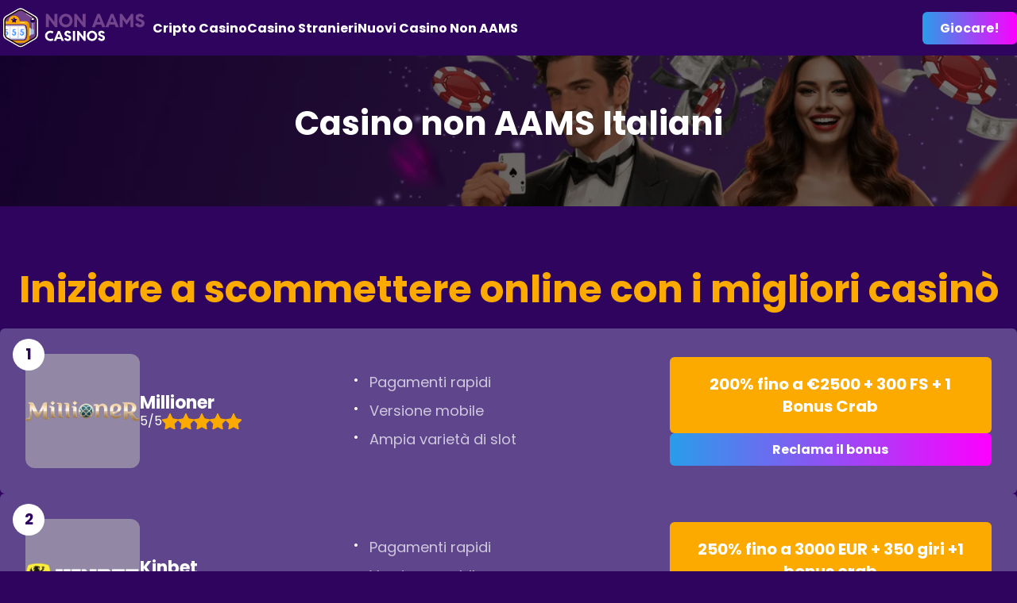

--- FILE ---
content_type: text/html; charset=utf-8
request_url: https://archeomolise.it/
body_size: 10477
content:
<!DOCTYPE html><html dir=ltr lang=it><head><meta charset=utf-8><meta content="width=device-width,initial-scale=1" name=viewport><title>Migliori Casinò Non AAMS - Trova i Top Siti</title><script>!function(t,e,n,c,a,r,s){t[n]=t[n]||function(){(t[n].q=t[n].q||[]).push(arguments)},(r=e.createElement(c)).async=1,r.src="https://www.clarity.ms/tag/ujwnqopug5",(s=e.getElementsByTagName(c)[0]).parentNode.insertBefore(r,s)}(window,document,"clarity","script")</script><style>@font-face{font-family:Poppins;src:url("/_assets/fonts/ddf4b76fcf7968fe.woff2") format("woff2");font-display:swap;unicode-range:U+0100-02BA,U+02BD-02C5,U+02C7-02CC,U+02CE-02D7,U+02DD-02FF,U+0304,U+0308,U+0329,U+1D00-1DBF,U+1E00-1E9F,U+1EF2-1EFF,U+2020,U+20A0-20AB,U+20AD-20C0,U+2113,U+2C60-2C7F,U+A720-A7FF;font-weight:400;font-style:italic}@font-face{font-family:Poppins;src:url("/_assets/fonts/f8054162cc8c352c.woff2") format("woff2");font-display:swap;unicode-range:U+0000-00FF,U+0131,U+0152-0153,U+02BB-02BC,U+02C6,U+02DA,U+02DC,U+0304,U+0308,U+0329,U+2000-206F,U+20AC,U+2122,U+2191,U+2193,U+2212,U+2215,U+FEFF,U+FFFD;font-weight:400;font-style:italic}@font-face{font-family:Poppins;src:url("/_assets/fonts/fc97a49c1558c95f.woff2") format("woff2");font-display:swap;unicode-range:U+0100-02BA,U+02BD-02C5,U+02C7-02CC,U+02CE-02D7,U+02DD-02FF,U+0304,U+0308,U+0329,U+1D00-1DBF,U+1E00-1E9F,U+1EF2-1EFF,U+2020,U+20A0-20AB,U+20AD-20C0,U+2113,U+2C60-2C7F,U+A720-A7FF;font-weight:500;font-style:italic}@font-face{font-family:Poppins;src:url("/_assets/fonts/9d8c5696c4d9b129.woff2") format("woff2");font-display:swap;unicode-range:U+0000-00FF,U+0131,U+0152-0153,U+02BB-02BC,U+02C6,U+02DA,U+02DC,U+0304,U+0308,U+0329,U+2000-206F,U+20AC,U+2122,U+2191,U+2193,U+2212,U+2215,U+FEFF,U+FFFD;font-weight:500;font-style:italic}@font-face{font-family:Poppins;src:url("/_assets/fonts/c6770acb890934be.woff2") format("woff2");font-display:swap;unicode-range:U+0100-02BA,U+02BD-02C5,U+02C7-02CC,U+02CE-02D7,U+02DD-02FF,U+0304,U+0308,U+0329,U+1D00-1DBF,U+1E00-1E9F,U+1EF2-1EFF,U+2020,U+20A0-20AB,U+20AD-20C0,U+2113,U+2C60-2C7F,U+A720-A7FF;font-weight:700;font-style:italic}@font-face{font-family:Poppins;src:url("/_assets/fonts/bd9c19bf27f0786d.woff2") format("woff2");font-display:swap;unicode-range:U+0000-00FF,U+0131,U+0152-0153,U+02BB-02BC,U+02C6,U+02DA,U+02DC,U+0304,U+0308,U+0329,U+2000-206F,U+20AC,U+2122,U+2191,U+2193,U+2212,U+2215,U+FEFF,U+FFFD;font-weight:700;font-style:italic}@font-face{font-family:Poppins;src:url("/_assets/fonts/0cdb3bad89b3e798.woff2") format("woff2");font-display:swap;unicode-range:U+0100-02BA,U+02BD-02C5,U+02C7-02CC,U+02CE-02D7,U+02DD-02FF,U+0304,U+0308,U+0329,U+1D00-1DBF,U+1E00-1E9F,U+1EF2-1EFF,U+2020,U+20A0-20AB,U+20AD-20C0,U+2113,U+2C60-2C7F,U+A720-A7FF;font-weight:400;font-style:normal}@font-face{font-family:Poppins;src:url("/_assets/fonts/19761d8c328699e5.woff2") format("woff2");font-display:swap;unicode-range:U+0000-00FF,U+0131,U+0152-0153,U+02BB-02BC,U+02C6,U+02DA,U+02DC,U+0304,U+0308,U+0329,U+2000-206F,U+20AC,U+2122,U+2191,U+2193,U+2212,U+2215,U+FEFF,U+FFFD;font-weight:400;font-style:normal}@font-face{font-family:Poppins;src:url("/_assets/fonts/73b3258bc8f4d6dc.woff2") format("woff2");font-display:swap;unicode-range:U+0100-02BA,U+02BD-02C5,U+02C7-02CC,U+02CE-02D7,U+02DD-02FF,U+0304,U+0308,U+0329,U+1D00-1DBF,U+1E00-1E9F,U+1EF2-1EFF,U+2020,U+20A0-20AB,U+20AD-20C0,U+2113,U+2C60-2C7F,U+A720-A7FF;font-weight:500;font-style:normal}@font-face{font-family:Poppins;src:url("/_assets/fonts/c891c293ee81efe2.woff2") format("woff2");font-display:swap;unicode-range:U+0000-00FF,U+0131,U+0152-0153,U+02BB-02BC,U+02C6,U+02DA,U+02DC,U+0304,U+0308,U+0329,U+2000-206F,U+20AC,U+2122,U+2191,U+2193,U+2212,U+2215,U+FEFF,U+FFFD;font-weight:500;font-style:normal}@font-face{font-family:Poppins;src:url("/_assets/fonts/b22a65e2896612a0.woff2") format("woff2");font-display:swap;unicode-range:U+0100-02BA,U+02BD-02C5,U+02C7-02CC,U+02CE-02D7,U+02DD-02FF,U+0304,U+0308,U+0329,U+1D00-1DBF,U+1E00-1E9F,U+1EF2-1EFF,U+2020,U+20A0-20AB,U+20AD-20C0,U+2113,U+2C60-2C7F,U+A720-A7FF;font-weight:700;font-style:normal}@font-face{font-family:Poppins;src:url("/_assets/fonts/c31585aa873a8447.woff2") format("woff2");font-display:swap;unicode-range:U+0000-00FF,U+0131,U+0152-0153,U+02BB-02BC,U+02C6,U+02DA,U+02DC,U+0304,U+0308,U+0329,U+2000-206F,U+20AC,U+2122,U+2191,U+2193,U+2212,U+2215,U+FEFF,U+FFFD;font-weight:700;font-style:normal}@font-face{font-family:"Poppins fallback: Arial";src:local("Arial");font-display:swap;font-weight:400;font-style:italic;size-adjust:105.2039%;ascent-override:99.8061%;descent-override:33.2687%;line-gap-override:9.5053%}@font-face{font-family:"Poppins fallback: Arial";src:local("Arial");font-display:swap;font-weight:500;font-style:italic;size-adjust:105.2039%;ascent-override:99.8061%;descent-override:33.2687%;line-gap-override:9.5053%}@font-face{font-family:"Poppins fallback: Arial";src:local("Arial");font-display:swap;font-weight:700;font-style:italic;size-adjust:105.2039%;ascent-override:99.8061%;descent-override:33.2687%;line-gap-override:9.5053%}@font-face{font-family:"Poppins fallback: Arial";src:local("Arial");font-display:swap;font-weight:400;font-style:normal;size-adjust:105.2039%;ascent-override:99.8061%;descent-override:33.2687%;line-gap-override:9.5053%}@font-face{font-family:"Poppins fallback: Arial";src:local("Arial");font-display:swap;font-weight:500;font-style:normal;size-adjust:105.2039%;ascent-override:99.8061%;descent-override:33.2687%;line-gap-override:9.5053%}@font-face{font-family:"Poppins fallback: Arial";src:local("Arial");font-display:swap;font-weight:700;font-style:normal;size-adjust:105.2039%;ascent-override:99.8061%;descent-override:33.2687%;line-gap-override:9.5053%}:root{--font:Poppins,"Poppins fallback: Arial",sans-serif}</style><link href=/_assets/8f0fuRVVAWWY5534.css rel=stylesheet fetchpriority=low><link href=/_assets/0bcdCOl0oio_e9ea.css rel=stylesheet><link href=/_assets/0bcdDoCapC3We9ea.css rel=stylesheet><link href=/_assets/0bcdDloxAYmxe9ea.css rel=stylesheet><link href=/_assets/fonts/ddf4b76fcf7968fe.woff2 rel=preload type=font/woff2 as=font crossorigin=""><link href=/_assets/fonts/f8054162cc8c352c.woff2 rel=preload type=font/woff2 as=font crossorigin=""><link href=/_assets/fonts/fc97a49c1558c95f.woff2 rel=preload type=font/woff2 as=font crossorigin=""><link href=/_assets/fonts/9d8c5696c4d9b129.woff2 rel=preload type=font/woff2 as=font crossorigin=""><link href=/_assets/fonts/c6770acb890934be.woff2 rel=preload type=font/woff2 as=font crossorigin=""><link href=/_assets/fonts/bd9c19bf27f0786d.woff2 rel=preload type=font/woff2 as=font crossorigin=""><link href=/_assets/fonts/0cdb3bad89b3e798.woff2 rel=preload type=font/woff2 as=font crossorigin=""><link href=/_assets/fonts/19761d8c328699e5.woff2 rel=preload type=font/woff2 as=font crossorigin=""><link href=/_assets/fonts/73b3258bc8f4d6dc.woff2 rel=preload type=font/woff2 as=font crossorigin=""><link href=/_assets/fonts/c891c293ee81efe2.woff2 rel=preload type=font/woff2 as=font crossorigin=""><link href=/_assets/fonts/b22a65e2896612a0.woff2 rel=preload type=font/woff2 as=font crossorigin=""><link href=/_assets/fonts/c31585aa873a8447.woff2 rel=preload type=font/woff2 as=font crossorigin=""><script data-website-id=7cea00fd-700c-4082-8d10-5c3dda773826 defer="" src=https://archeomolise.it/resources/service.js></script><meta content="IE=edge" http-equiv=x-ua-compatible><meta content="index, follow, max-image-preview:large, max-snippet:-1, max-video-preview:-1" name=robots><meta content="Scopri i migliori casinò online non AAMS. Gioca nei siti non AAMS sicuri e affidabili. Esplora le migliori opportunità di gioco online senza limiti." name=description><link href=https://archeomolise.it/it-it rel=canonical><meta content="Migliori Casinò Non AAMS - Trova i Top Siti" property=og:title><meta content="Scopri i migliori casinò online non AAMS. Gioca nei siti non AAMS sicuri e affidabili. Esplora le migliori opportunità di gioco online senza limiti." property=og:description><meta content=https://archeomolise.it property=og:url><meta content=website property=og:type><meta content=https://archeomolise.it/archeomolise.png property=og:image><meta content="Migliori Casinò Non AAMS - Trova i Top Siti" property=og:image:alt><meta content=image/png property=og:image:type><meta content=512 property=og:image:width><meta content=512 property=og:image:height><meta content=it property=og:locale><meta content=archeomolise.it property=og:site_name><meta content=summary name=twitter:card><meta content=@archeomolise.it name=twitter:site><meta content="Migliori Casinò Non AAMS - Trova i Top Siti" name=twitter:title><meta content="Scopri i migliori casinò online non AAMS. Gioca nei siti non AAMS sicuri e affidabili. Esplora le migliori opportunità di gioco online senza limiti." name=twitter:description><meta content=https://archeomolise.it/archeomolise.png name=twitter:image><meta content=76DY8Red19oDe5h3pPuHCT0whAEwhLb14CfxAn1YqkE name=google-site-verification><link href=/favicon.ico rel=icon type=image/x-icon><link href=/favicon-16x16.png rel=icon type=image/png sizes=16x16><link href=/favicon-32x32.png rel=icon type=image/png sizes=32x32><link href=/favicon-48x48.png rel=icon type=image/png sizes=48x48><link href=/favicon.svg rel=icon type=image/svg+xml><link href=/manifest.webmanifest rel=manifest><meta content=yes name=mobile-web-app-capable><meta content=#2f045f name=theme-color><meta content=archeomolise.it name=application-name><link href=/apple-touch-icon.png rel=apple-touch-icon sizes=180x180><meta content=yes name=apple-mobile-web-app-capable><meta content=black-translucent name=apple-mobile-web-app-status-bar-style><meta content=archeomolise.it name=apple-mobile-web-app-title></head><body><header class=_15cif_lhdmg><div class=_48r2i_lhdmg><a href=/ class=_6mf3i_lhdmg><img alt="Casinos non AAMS" decoding=async fetchpriority=auto height=48 loading=eager src=/_assets/non-aams-casinos-logo-light.Cd0PcnMy_KyaPw.svg width=160 srcset="/_assets/non-aams-casinos-logo-light.Cd0PcnMy_KyaPw.svg 160w, /_assets/non-aams-casinos-logo-light.Cd0PcnMy_Z2ujLpD.svg 320w, /_assets/non-aams-casinos-logo-light.Cd0PcnMy_2tYLXp.svg 348w" sizes="(max-width: 768px) 120px, 160px"></a><div class=_6mh6c_lhdmg><div class=_n85cn_lhdmg><a href=/ class=_1cmq0_lhdmg><img alt="Casinos non AAMS" decoding=async fetchpriority=auto height=36 loading=lazy src=/_assets/non-aams-casinos-logo-light.Cd0PcnMy_Z1RDA8G.svg width=120 srcset="/_assets/non-aams-casinos-logo-light.Cd0PcnMy_Z1RDA8G.svg 120w, /_assets/non-aams-casinos-logo-light.Cd0PcnMy_1OS1td.svg 240w"></a><div class=_6m9ab_lhdmg></div><button class=_klyo0_lhdmg id=menu-close>&times;</button></div><div class=_1j9se_lhdmg><nav class=_1xw64_lhdmg><ul><li><a href=/cripto-casino>Cripto casino</a></li><li><a href=/casino-stranieri>Casino stranieri</a></li><li><a href=/nuovi-casino-non-aams>Nuovi casino non AAMS</a></li></ul></nav></div></div><div class=_6m9ab_lhdmg></div><div class=_pdmk3_lhdmg><style>astro-island,astro-slot,astro-static-slot{display:contents}</style><script>(self.Astro||(self.Astro={})).load=async a=>{await(await a())()},window.dispatchEvent(new Event("astro:load"))</script><script>(()=>{var t=Object.defineProperty,e=(e,r,n)=>((e,r,n)=>r in e?t(e,r,{enumerable:!0,configurable:!0,writable:!0,value:n}):e[r]=n)(e,"symbol"!=typeof r?r+"":r,n);{let t={0:t=>s(t),1:t=>n(t),2:t=>new RegExp(t),3:t=>new Date(t),4:t=>new Map(n(t)),5:t=>new Set(n(t)),6:t=>BigInt(t),7:t=>new URL(t),8:t=>new Uint8Array(t),9:t=>new Uint16Array(t),10:t=>new Uint32Array(t),11:t=>1/0*t},r=e=>{let[r,n]=e;return r in t?t[r](n):void 0},n=t=>t.map(r),s=t=>"object"!=typeof t||null===t?t:Object.fromEntries(Object.entries(t).map((([t,e])=>[t,r(e)])));class i extends HTMLElement{constructor(){super(...arguments),e(this,"Component"),e(this,"hydrator"),e(this,"hydrate",(async()=>{var t;if(!this.hydrator||!this.isConnected)return;let e=null==(t=this.parentElement)?void 0:t.closest("astro-island[ssr]");if(e)return void e.addEventListener("astro:hydrate",this.hydrate,{once:!0});let r,n=this.querySelectorAll("astro-slot"),i={},o=this.querySelectorAll("template[data-astro-template]");for(let t of o){let e=t.closest(this.tagName);null!=e&&e.isSameNode(this)&&(i[t.getAttribute("data-astro-template")||"default"]=t.innerHTML,t.remove())}for(let t of n){let e=t.closest(this.tagName);null!=e&&e.isSameNode(this)&&(i[t.getAttribute("name")||"default"]=t.innerHTML)}try{r=this.hasAttribute("props")?s(JSON.parse(decodeURI(atob(this.getAttribute("props"))).replace("archeomolise.it",""))):{}}catch(t){let e=this.getAttribute("component-url")||"<unknown>",r=this.getAttribute("component-export");throw r&&(e+=` (export ${r})`),console.error(`[hydrate] Error parsing props for component ${e}`,this.getAttribute("props"),t),t}await this.hydrator(this)(this.Component,r,i,{client:this.getAttribute("client")}),this.removeAttribute("ssr"),this.dispatchEvent(new CustomEvent("astro:hydrate"))})),e(this,"unmount",(()=>{this.isConnected||this.dispatchEvent(new CustomEvent("astro:unmount"))}))}disconnectedCallback(){document.removeEventListener("astro:after-swap",this.unmount),document.addEventListener("astro:after-swap",this.unmount,{once:!0})}connectedCallback(){if(this.hasAttribute("await-children")&&"interactive"!==document.readyState&&"complete"!==document.readyState){let t=()=>{document.removeEventListener("DOMContentLoaded",t),e.disconnect(),this.childrenConnectedCallback()},e=new MutationObserver((()=>{var e;(null==(e=this.lastChild)?void 0:e.nodeType)===Node.COMMENT_NODE&&"astro:end"===this.lastChild.nodeValue&&(this.lastChild.remove(),t())}));e.observe(this,{childList:!0}),document.addEventListener("DOMContentLoaded",t)}else this.childrenConnectedCallback()}async childrenConnectedCallback(){let t=this.getAttribute("before-hydration-url");t&&await import(t),this.start()}async start(){let t=JSON.parse(decodeURI(atob(this.getAttribute("opts"))).replace("archeomolise.it","")),e=this.getAttribute("client");if(void 0!==Astro[e])try{await Astro[e]((async()=>{let t=this.getAttribute("renderer-url"),[e,{default:r}]=await Promise.all([import(this.getAttribute("component-url")),t?import(t):()=>()=>{}]),n=this.getAttribute("component-export")||"default";if(n.includes(".")){this.Component=e;for(let t of n.split("."))this.Component=this.Component[t]}else this.Component=e[n];return this.hydrator=r,this.hydrate}),t,this)}catch(t){console.error(`[astro-island] Error hydrating ${this.getAttribute("component-url")}`,t)}else window.addEventListener(`astro:${e}`,(()=>this.start()),{once:!0})}attributeChangedCallback(){this.hydrate()}}e(i,"observedAttributes",["props"]),customElements.get("astro-island")||customElements.define("astro-island",i)}})()</script><astro-island await-children client=load component-export=default component-url=/_assets/7821DUPuVAKo1969.js opts=YXJjaGVvbW9saXNlLml0JTdCJTIybmFtZSUyMjolMjJUcmFja0J1dHRvbiUyMiwlMjJ2YWx1ZSUyMjp0cnVlJTdE prefix=r7 props=[base64] renderer-url=/_assets/14c1D67-gTfnc3db.js ssr uid=1eGeuG><button class="undefined _6m9nz_a8wm3 _xmegf_a8wm3 _6m9nz_lhdmg"><span>Giocare!</span></button></astro-island></div><button class=_8zts3_lhdmg id=menu-button aria-label=Menu><svg height=16 viewBox="0 0 16 16" width=16 xmlns=http://www.w3.org/2000/svg><rect height=3 width=16 y=0 rx=1.5></rect><rect height=3 width=16 y=6.5 rx=1.5></rect><rect height=3 width=16 y=13 rx=1.5></rect></svg></button></div><script type=module>const t=document.querySelector("button#menu-button"),o=document.querySelector("button#menu-close"),e=document.querySelector("header"),n=()=>{e.setAttribute("open","true"),document.body.classList.add("menu-locked")},c=()=>{e.removeAttribute("open"),document.body.classList.remove("menu-locked")};t.addEventListener("click",n),o.addEventListener("click",c)</script></header><main class=_bd7ky_8cnlj><div class=_48r2i_8cnlj><section class=_6mfjm_1fn57><img alt="Casinos non AAMS" decoding=async fetchpriority=auto height=448 loading=eager src=/_assets/non-aams-casinos-banner.9NywCBiS_Z2rvxs7.webp width=1920 srcset="/_assets/non-aams-casinos-banner.9NywCBiS_ZEMH2V.webp 480w, /_assets/non-aams-casinos-banner.9NywCBiS_1g6UQ7.webp 768w, /_assets/non-aams-casinos-banner.9NywCBiS_Z1Qolep.webp 1440w, /_assets/non-aams-casinos-banner.9NywCBiS_Z2rvxs7.webp 1920w" sizes="(max-width: 480px) 480px, (max-width: 768px) 768px, (max-width: 1440px) 1440px, 1920px" class=_sz6jm_1fn57 title="Casinos non AAMS"><div class=_1j9se_1fn57><h1>Casino non AAMS Italiani</h1></div><div class=_pdmk3_1fn57></div></section><section class=_1tzs6_1prat><div class=_48r2i_1prat><h2 class=_56zrr_1prat>Iniziare a scommettere online con i migliori casinò</h2><div class=_1klmp_1prat><div class=_1j9se_1prat><div class=_6mhpo_1prat><div class=_pzsz0_1prat><img alt="200% fino a €2500 + 300 FS + 1 Bonus Crab" decoding=async fetchpriority=auto height=144 loading=lazy src=/_assets/millioner-logo.XLsCJMoy_drHWk.webp width=144 srcset="/_assets/millioner-logo.XLsCJMoy_lPvIm.webp 160w, /_assets/millioner-logo.XLsCJMoy_Z1e21ef.webp 288w, /_assets/millioner-logo.XLsCJMoy_2pBNln.webp 432w" sizes="(max-width: 768px) 80px, 144px" class=_6mf3i_1prat></div><div class=_6m7su_1prat><p class=_u3sum_1prat>Millioner</p><div><div class=_14b4a_1prat><span><span>5</span>/<span>5</span></span><div class=_5op46_1tsgl role=img><svg height=20 viewBox="0 0 24 24" width=20 xmlns=http://www.w3.org/2000/svg aria-hidden=true fill=none focusable=false><path d="M12 .587l3.668 7.568L24 9.75l-6 5.847L19.335 24 12 19.897 4.665 24 6 15.597 0 9.75l8.332-1.595L12 .587z" fill=none stroke=currentColor stroke-linejoin=round stroke-width=1.5></path><g><path d="M12 .587l3.668 7.568L24 9.75l-6 5.847L19.335 24 12 19.897 4.665 24 6 15.597 0 9.75l8.332-1.595L12 .587z" fill=currentColor></path></g></svg><svg height=20 viewBox="0 0 24 24" width=20 xmlns=http://www.w3.org/2000/svg aria-hidden=true fill=none focusable=false><path d="M12 .587l3.668 7.568L24 9.75l-6 5.847L19.335 24 12 19.897 4.665 24 6 15.597 0 9.75l8.332-1.595L12 .587z" fill=none stroke=currentColor stroke-linejoin=round stroke-width=1.5></path><g><path d="M12 .587l3.668 7.568L24 9.75l-6 5.847L19.335 24 12 19.897 4.665 24 6 15.597 0 9.75l8.332-1.595L12 .587z" fill=currentColor></path></g></svg><svg height=20 viewBox="0 0 24 24" width=20 xmlns=http://www.w3.org/2000/svg aria-hidden=true fill=none focusable=false><path d="M12 .587l3.668 7.568L24 9.75l-6 5.847L19.335 24 12 19.897 4.665 24 6 15.597 0 9.75l8.332-1.595L12 .587z" fill=none stroke=currentColor stroke-linejoin=round stroke-width=1.5></path><g><path d="M12 .587l3.668 7.568L24 9.75l-6 5.847L19.335 24 12 19.897 4.665 24 6 15.597 0 9.75l8.332-1.595L12 .587z" fill=currentColor></path></g></svg><svg height=20 viewBox="0 0 24 24" width=20 xmlns=http://www.w3.org/2000/svg aria-hidden=true fill=none focusable=false><path d="M12 .587l3.668 7.568L24 9.75l-6 5.847L19.335 24 12 19.897 4.665 24 6 15.597 0 9.75l8.332-1.595L12 .587z" fill=none stroke=currentColor stroke-linejoin=round stroke-width=1.5></path><g><path d="M12 .587l3.668 7.568L24 9.75l-6 5.847L19.335 24 12 19.897 4.665 24 6 15.597 0 9.75l8.332-1.595L12 .587z" fill=currentColor></path></g></svg><svg height=20 viewBox="0 0 24 24" width=20 xmlns=http://www.w3.org/2000/svg aria-hidden=true fill=none focusable=false><path d="M12 .587l3.668 7.568L24 9.75l-6 5.847L19.335 24 12 19.897 4.665 24 6 15.597 0 9.75l8.332-1.595L12 .587z" fill=none stroke=currentColor stroke-linejoin=round stroke-width=1.5></path><g><path d="M12 .587l3.668 7.568L24 9.75l-6 5.847L19.335 24 12 19.897 4.665 24 6 15.597 0 9.75l8.332-1.595L12 .587z" fill=currentColor></path></g></svg></div></div></div></div></div><div class=_1w1um_1prat><ul><li>Pagamenti rapidi</li><li>Versione mobile</li><li>Ampia varietà di slot</li></ul></div><div class=_5iv8h_1prat><p class=_5ollk_1prat>200% fino a €2500 + 300 FS + 1 Bonus Crab</p><div class=_pe6h7_1prat><astro-island await-children client=load component-export=default component-url=/_assets/7821DUPuVAKo1969.js opts=YXJjaGVvbW9saXNlLml0JTdCJTIybmFtZSUyMjolMjJUcmFja0J1dHRvbiUyMiwlMjJ2YWx1ZSUyMjp0cnVlJTdE prefix=r1 props="[base64]" renderer-url=/_assets/14c1D67-gTfnc3db.js ssr uid=1xi4FY><button class="undefined _6m9nz_a8wm3 _xmegf_a8wm3"><span>Reclama il bonus</span></button></astro-island></div></div></div></div><div class=_1klmp_1prat><div class=_1j9se_1prat><div class=_6mhpo_1prat><div class=_pzsz0_1prat><img alt="250% fino a 3000 EUR + 350 giri +1 bonus crab" decoding=async fetchpriority=auto height=144 loading=lazy src=/_assets/kinbet-logo.BEOXQlEO_Z1VyzIo.webp width=144 srcset="/_assets/kinbet-logo.BEOXQlEO_Z1VwWV6.webp 160w, /_assets/kinbet-logo.BEOXQlEO_B1Szs.webp 288w, /_assets/kinbet-logo.BEOXQlEO_Z1Ug0iI.webp 432w" sizes="(max-width: 768px) 80px, 144px" class=_6mf3i_1prat></div><div class=_6m7su_1prat><p class=_u3sum_1prat>Kinbet</p><div><div class=_14b4a_1prat><span><span>5</span>/<span>5</span></span><div class=_5op46_1tsgl role=img><svg height=20 viewBox="0 0 24 24" width=20 xmlns=http://www.w3.org/2000/svg aria-hidden=true fill=none focusable=false><path d="M12 .587l3.668 7.568L24 9.75l-6 5.847L19.335 24 12 19.897 4.665 24 6 15.597 0 9.75l8.332-1.595L12 .587z" fill=none stroke=currentColor stroke-linejoin=round stroke-width=1.5></path><g><path d="M12 .587l3.668 7.568L24 9.75l-6 5.847L19.335 24 12 19.897 4.665 24 6 15.597 0 9.75l8.332-1.595L12 .587z" fill=currentColor></path></g></svg><svg height=20 viewBox="0 0 24 24" width=20 xmlns=http://www.w3.org/2000/svg aria-hidden=true fill=none focusable=false><path d="M12 .587l3.668 7.568L24 9.75l-6 5.847L19.335 24 12 19.897 4.665 24 6 15.597 0 9.75l8.332-1.595L12 .587z" fill=none stroke=currentColor stroke-linejoin=round stroke-width=1.5></path><g><path d="M12 .587l3.668 7.568L24 9.75l-6 5.847L19.335 24 12 19.897 4.665 24 6 15.597 0 9.75l8.332-1.595L12 .587z" fill=currentColor></path></g></svg><svg height=20 viewBox="0 0 24 24" width=20 xmlns=http://www.w3.org/2000/svg aria-hidden=true fill=none focusable=false><path d="M12 .587l3.668 7.568L24 9.75l-6 5.847L19.335 24 12 19.897 4.665 24 6 15.597 0 9.75l8.332-1.595L12 .587z" fill=none stroke=currentColor stroke-linejoin=round stroke-width=1.5></path><g><path d="M12 .587l3.668 7.568L24 9.75l-6 5.847L19.335 24 12 19.897 4.665 24 6 15.597 0 9.75l8.332-1.595L12 .587z" fill=currentColor></path></g></svg><svg height=20 viewBox="0 0 24 24" width=20 xmlns=http://www.w3.org/2000/svg aria-hidden=true fill=none focusable=false><path d="M12 .587l3.668 7.568L24 9.75l-6 5.847L19.335 24 12 19.897 4.665 24 6 15.597 0 9.75l8.332-1.595L12 .587z" fill=none stroke=currentColor stroke-linejoin=round stroke-width=1.5></path><g><path d="M12 .587l3.668 7.568L24 9.75l-6 5.847L19.335 24 12 19.897 4.665 24 6 15.597 0 9.75l8.332-1.595L12 .587z" fill=currentColor></path></g></svg><svg height=20 viewBox="0 0 24 24" width=20 xmlns=http://www.w3.org/2000/svg aria-hidden=true fill=none focusable=false><path d="M12 .587l3.668 7.568L24 9.75l-6 5.847L19.335 24 12 19.897 4.665 24 6 15.597 0 9.75l8.332-1.595L12 .587z" fill=none stroke=currentColor stroke-linejoin=round stroke-width=1.5></path><g><path d="M12 .587l3.668 7.568L24 9.75l-6 5.847L19.335 24 12 19.897 4.665 24 6 15.597 0 9.75l8.332-1.595L12 .587z" fill=currentColor></path></g></svg></div></div></div></div></div><div class=_1w1um_1prat><ul><li>Pagamenti rapidi</li><li>Versione mobile</li><li>Ampia varietà di slot</li></ul></div><div class=_5iv8h_1prat><p class=_5ollk_1prat>250% fino a 3000 EUR + 350 giri +1 bonus crab</p><div class=_pe6h7_1prat><astro-island await-children client=load component-export=default component-url=/_assets/7821DUPuVAKo1969.js opts=YXJjaGVvbW9saXNlLml0JTdCJTIybmFtZSUyMjolMjJUcmFja0J1dHRvbiUyMiwlMjJ2YWx1ZSUyMjp0cnVlJTdE prefix=r2 props="[base64]" renderer-url=/_assets/14c1D67-gTfnc3db.js ssr uid=Z17Xnhk><button class="undefined _6m9nz_a8wm3 _xmegf_a8wm3"><span>Reclama il bonus</span></button></astro-island></div></div></div></div><div class=_1klmp_1prat><div class=_1j9se_1prat><div class=_6mhpo_1prat><div class=_pzsz0_1prat><img alt="100% fino a 500 EUR + 200 GG + 1 Bonus Crab" decoding=async fetchpriority=auto height=144 loading=lazy src=/_assets/dragonia-logo.BuvvdUVZ_1M4R4K.webp width=144 srcset="/_assets/dragonia-logo.BuvvdUVZ_2l6UBu.webp 160w, /_assets/dragonia-logo.BuvvdUVZ_Z21F6gg.webp 288w, /_assets/dragonia-logo.BuvvdUVZ_rc4v6.webp 432w" sizes="(max-width: 768px) 80px, 144px" class=_6mf3i_1prat></div><div class=_6m7su_1prat><p class=_u3sum_1prat>Dragonia</p><div><div class=_14b4a_1prat><span><span>4.89</span>/<span>5</span></span><div class=_5op46_1tsgl role=img><svg height=20 viewBox="0 0 24 24" width=20 xmlns=http://www.w3.org/2000/svg aria-hidden=true fill=none focusable=false><path d="M12 .587l3.668 7.568L24 9.75l-6 5.847L19.335 24 12 19.897 4.665 24 6 15.597 0 9.75l8.332-1.595L12 .587z" fill=none stroke=currentColor stroke-linejoin=round stroke-width=1.5></path><g><path d="M12 .587l3.668 7.568L24 9.75l-6 5.847L19.335 24 12 19.897 4.665 24 6 15.597 0 9.75l8.332-1.595L12 .587z" fill=currentColor></path></g></svg><svg height=20 viewBox="0 0 24 24" width=20 xmlns=http://www.w3.org/2000/svg aria-hidden=true fill=none focusable=false><path d="M12 .587l3.668 7.568L24 9.75l-6 5.847L19.335 24 12 19.897 4.665 24 6 15.597 0 9.75l8.332-1.595L12 .587z" fill=none stroke=currentColor stroke-linejoin=round stroke-width=1.5></path><g><path d="M12 .587l3.668 7.568L24 9.75l-6 5.847L19.335 24 12 19.897 4.665 24 6 15.597 0 9.75l8.332-1.595L12 .587z" fill=currentColor></path></g></svg><svg height=20 viewBox="0 0 24 24" width=20 xmlns=http://www.w3.org/2000/svg aria-hidden=true fill=none focusable=false><path d="M12 .587l3.668 7.568L24 9.75l-6 5.847L19.335 24 12 19.897 4.665 24 6 15.597 0 9.75l8.332-1.595L12 .587z" fill=none stroke=currentColor stroke-linejoin=round stroke-width=1.5></path><g><path d="M12 .587l3.668 7.568L24 9.75l-6 5.847L19.335 24 12 19.897 4.665 24 6 15.597 0 9.75l8.332-1.595L12 .587z" fill=currentColor></path></g></svg><svg height=20 viewBox="0 0 24 24" width=20 xmlns=http://www.w3.org/2000/svg aria-hidden=true fill=none focusable=false><path d="M12 .587l3.668 7.568L24 9.75l-6 5.847L19.335 24 12 19.897 4.665 24 6 15.597 0 9.75l8.332-1.595L12 .587z" fill=none stroke=currentColor stroke-linejoin=round stroke-width=1.5></path><g><path d="M12 .587l3.668 7.568L24 9.75l-6 5.847L19.335 24 12 19.897 4.665 24 6 15.597 0 9.75l8.332-1.595L12 .587z" fill=currentColor></path></g></svg><svg height=20 viewBox="0 0 24 24" width=20 xmlns=http://www.w3.org/2000/svg aria-hidden=true fill=none focusable=false><defs><clipPath id=starclip-job7h9g97wa-4><rect height=24 width=21.359999999999992 y=0 x=0></rect></clipPath></defs><path d="M12 .587l3.668 7.568L24 9.75l-6 5.847L19.335 24 12 19.897 4.665 24 6 15.597 0 9.75l8.332-1.595L12 .587z" fill=none stroke=currentColor stroke-linejoin=round stroke-width=1.5></path><g clip-path=url(#starclip-job7h9g97wa-4)><path d="M12 .587l3.668 7.568L24 9.75l-6 5.847L19.335 24 12 19.897 4.665 24 6 15.597 0 9.75l8.332-1.595L12 .587z" fill=currentColor></path></g></svg></div></div></div></div></div><div class=_1w1um_1prat><ul><li>Pagamenti rapidi</li><li>Versione mobile</li><li>Ampia varietà di slot</li></ul></div><div class=_5iv8h_1prat><p class=_5ollk_1prat>100% fino a 500 EUR + 200 GG + 1 Bonus Crab</p><div class=_pe6h7_1prat><astro-island await-children client=load component-export=default component-url=/_assets/7821DUPuVAKo1969.js opts=YXJjaGVvbW9saXNlLml0JTdCJTIybmFtZSUyMjolMjJUcmFja0J1dHRvbiUyMiwlMjJ2YWx1ZSUyMjp0cnVlJTdE prefix=r3 props="[base64]" renderer-url=/_assets/14c1D67-gTfnc3db.js ssr uid=4L6ND><button class="undefined _6m9nz_a8wm3 _xmegf_a8wm3"><span>Reclama il bonus</span></button></astro-island></div></div></div></div><div class=_1klmp_1prat><div class=_1j9se_1prat><div class=_6mhpo_1prat><div class=_pzsz0_1prat><img alt="255% fino a 1500 EUR + 250 GG" decoding=async fetchpriority=auto height=144 loading=lazy src=/_assets/roulettino-logo.DmxHbsJx_1LMOg4.webp width=144 srcset="/_assets/roulettino-logo.DmxHbsJx_ZVm63S.webp 160w, /_assets/roulettino-logo.DmxHbsJx_2rLfp8.webp 288w, /_assets/roulettino-logo.DmxHbsJx_1T39tp.webp 432w" sizes="(max-width: 768px) 80px, 144px" class=_6mf3i_1prat></div><div class=_6m7su_1prat><p class=_u3sum_1prat>Roulettino</p><div><div class=_14b4a_1prat><span><span>4.8</span>/<span>5</span></span><div class=_5op46_1tsgl role=img><svg height=20 viewBox="0 0 24 24" width=20 xmlns=http://www.w3.org/2000/svg aria-hidden=true fill=none focusable=false><path d="M12 .587l3.668 7.568L24 9.75l-6 5.847L19.335 24 12 19.897 4.665 24 6 15.597 0 9.75l8.332-1.595L12 .587z" fill=none stroke=currentColor stroke-linejoin=round stroke-width=1.5></path><g><path d="M12 .587l3.668 7.568L24 9.75l-6 5.847L19.335 24 12 19.897 4.665 24 6 15.597 0 9.75l8.332-1.595L12 .587z" fill=currentColor></path></g></svg><svg height=20 viewBox="0 0 24 24" width=20 xmlns=http://www.w3.org/2000/svg aria-hidden=true fill=none focusable=false><path d="M12 .587l3.668 7.568L24 9.75l-6 5.847L19.335 24 12 19.897 4.665 24 6 15.597 0 9.75l8.332-1.595L12 .587z" fill=none stroke=currentColor stroke-linejoin=round stroke-width=1.5></path><g><path d="M12 .587l3.668 7.568L24 9.75l-6 5.847L19.335 24 12 19.897 4.665 24 6 15.597 0 9.75l8.332-1.595L12 .587z" fill=currentColor></path></g></svg><svg height=20 viewBox="0 0 24 24" width=20 xmlns=http://www.w3.org/2000/svg aria-hidden=true fill=none focusable=false><path d="M12 .587l3.668 7.568L24 9.75l-6 5.847L19.335 24 12 19.897 4.665 24 6 15.597 0 9.75l8.332-1.595L12 .587z" fill=none stroke=currentColor stroke-linejoin=round stroke-width=1.5></path><g><path d="M12 .587l3.668 7.568L24 9.75l-6 5.847L19.335 24 12 19.897 4.665 24 6 15.597 0 9.75l8.332-1.595L12 .587z" fill=currentColor></path></g></svg><svg height=20 viewBox="0 0 24 24" width=20 xmlns=http://www.w3.org/2000/svg aria-hidden=true fill=none focusable=false><path d="M12 .587l3.668 7.568L24 9.75l-6 5.847L19.335 24 12 19.897 4.665 24 6 15.597 0 9.75l8.332-1.595L12 .587z" fill=none stroke=currentColor stroke-linejoin=round stroke-width=1.5></path><g><path d="M12 .587l3.668 7.568L24 9.75l-6 5.847L19.335 24 12 19.897 4.665 24 6 15.597 0 9.75l8.332-1.595L12 .587z" fill=currentColor></path></g></svg><svg height=20 viewBox="0 0 24 24" width=20 xmlns=http://www.w3.org/2000/svg aria-hidden=true fill=none focusable=false><defs><clipPath id=starclip-02e8tkxoct4c-4><rect height=24 width=19.199999999999996 y=0 x=0></rect></clipPath></defs><path d="M12 .587l3.668 7.568L24 9.75l-6 5.847L19.335 24 12 19.897 4.665 24 6 15.597 0 9.75l8.332-1.595L12 .587z" fill=none stroke=currentColor stroke-linejoin=round stroke-width=1.5></path><g clip-path=url(#starclip-02e8tkxoct4c-4)><path d="M12 .587l3.668 7.568L24 9.75l-6 5.847L19.335 24 12 19.897 4.665 24 6 15.597 0 9.75l8.332-1.595L12 .587z" fill=currentColor></path></g></svg></div></div></div></div></div><div class=_1w1um_1prat><ul><li>Supporto 24/7</li><li>Programmi di fidelizzazione</li><li>Registrazione veloce</li></ul></div><div class=_5iv8h_1prat><p class=_5ollk_1prat>255% fino a 1500 EUR + 250 GG</p><div class=_pe6h7_1prat><astro-island await-children client=load component-export=default component-url=/_assets/7821DUPuVAKo1969.js opts=YXJjaGVvbW9saXNlLml0JTdCJTIybmFtZSUyMjolMjJUcmFja0J1dHRvbiUyMiwlMjJ2YWx1ZSUyMjp0cnVlJTdE prefix=r4 props=[base64] renderer-url=/_assets/14c1D67-gTfnc3db.js ssr uid=Zu9NTI><button class="undefined _6m9nz_a8wm3 _xmegf_a8wm3"><span>Reclama il bonus</span></button></astro-island></div></div></div></div><div class=_1klmp_1prat><div class=_1j9se_1prat><div class=_6mhpo_1prat><div class=_pzsz0_1prat><img alt="100% fino a 500 EUR + 200 Giri Gratis" decoding=async fetchpriority=auto height=144 loading=lazy src=/_assets/wyns-logo.y8tGV-3p_jg7gQ.webp width=144 srcset="/_assets/wyns-logo.y8tGV-3p_Z1lpM30.webp 160w, /_assets/wyns-logo.y8tGV-3p_2kkQJV.webp 288w, /_assets/wyns-logo.y8tGV-3p_1akjsE.webp 432w" sizes="(max-width: 768px) 80px, 144px" class=_6mf3i_1prat></div><div class=_6m7su_1prat><p class=_u3sum_1prat>Wyns</p><div><div class=_14b4a_1prat><span><span>4.75</span>/<span>5</span></span><div class=_5op46_1tsgl role=img><svg height=20 viewBox="0 0 24 24" width=20 xmlns=http://www.w3.org/2000/svg aria-hidden=true fill=none focusable=false><path d="M12 .587l3.668 7.568L24 9.75l-6 5.847L19.335 24 12 19.897 4.665 24 6 15.597 0 9.75l8.332-1.595L12 .587z" fill=none stroke=currentColor stroke-linejoin=round stroke-width=1.5></path><g><path d="M12 .587l3.668 7.568L24 9.75l-6 5.847L19.335 24 12 19.897 4.665 24 6 15.597 0 9.75l8.332-1.595L12 .587z" fill=currentColor></path></g></svg><svg height=20 viewBox="0 0 24 24" width=20 xmlns=http://www.w3.org/2000/svg aria-hidden=true fill=none focusable=false><path d="M12 .587l3.668 7.568L24 9.75l-6 5.847L19.335 24 12 19.897 4.665 24 6 15.597 0 9.75l8.332-1.595L12 .587z" fill=none stroke=currentColor stroke-linejoin=round stroke-width=1.5></path><g><path d="M12 .587l3.668 7.568L24 9.75l-6 5.847L19.335 24 12 19.897 4.665 24 6 15.597 0 9.75l8.332-1.595L12 .587z" fill=currentColor></path></g></svg><svg height=20 viewBox="0 0 24 24" width=20 xmlns=http://www.w3.org/2000/svg aria-hidden=true fill=none focusable=false><path d="M12 .587l3.668 7.568L24 9.75l-6 5.847L19.335 24 12 19.897 4.665 24 6 15.597 0 9.75l8.332-1.595L12 .587z" fill=none stroke=currentColor stroke-linejoin=round stroke-width=1.5></path><g><path d="M12 .587l3.668 7.568L24 9.75l-6 5.847L19.335 24 12 19.897 4.665 24 6 15.597 0 9.75l8.332-1.595L12 .587z" fill=currentColor></path></g></svg><svg height=20 viewBox="0 0 24 24" width=20 xmlns=http://www.w3.org/2000/svg aria-hidden=true fill=none focusable=false><path d="M12 .587l3.668 7.568L24 9.75l-6 5.847L19.335 24 12 19.897 4.665 24 6 15.597 0 9.75l8.332-1.595L12 .587z" fill=none stroke=currentColor stroke-linejoin=round stroke-width=1.5></path><g><path d="M12 .587l3.668 7.568L24 9.75l-6 5.847L19.335 24 12 19.897 4.665 24 6 15.597 0 9.75l8.332-1.595L12 .587z" fill=currentColor></path></g></svg><svg height=20 viewBox="0 0 24 24" width=20 xmlns=http://www.w3.org/2000/svg aria-hidden=true fill=none focusable=false><defs><clipPath id=starclip-tqeph8qm6p-4><rect height=24 width=18 y=0 x=0></rect></clipPath></defs><path d="M12 .587l3.668 7.568L24 9.75l-6 5.847L19.335 24 12 19.897 4.665 24 6 15.597 0 9.75l8.332-1.595L12 .587z" fill=none stroke=currentColor stroke-linejoin=round stroke-width=1.5></path><g clip-path=url(#starclip-tqeph8qm6p-4)><path d="M12 .587l3.668 7.568L24 9.75l-6 5.847L19.335 24 12 19.897 4.665 24 6 15.597 0 9.75l8.332-1.595L12 .587z" fill=currentColor></path></g></svg></div></div></div></div></div><div class=_1w1um_1prat><ul><li>Programmi di fidelizzazione</li><li>Pagamenti rapidi</li><li>Ampia varietà di slot</li></ul></div><div class=_5iv8h_1prat><p class=_5ollk_1prat>100% fino a 500 EUR + 200 Giri Gratis</p><div class=_pe6h7_1prat><astro-island await-children client=load component-export=default component-url=/_assets/7821DUPuVAKo1969.js opts=YXJjaGVvbW9saXNlLml0JTdCJTIybmFtZSUyMjolMjJUcmFja0J1dHRvbiUyMiwlMjJ2YWx1ZSUyMjp0cnVlJTdE prefix=r5 props=[base64] renderer-url=/_assets/14c1D67-gTfnc3db.js ssr uid=1fE12W><button class="undefined _6m9nz_a8wm3 _xmegf_a8wm3"><span>Reclama il bonus</span></button></astro-island></div></div></div></div><div class=_1klmp_1prat><div class=_1j9se_1prat><div class=_6mhpo_1prat><div class=_pzsz0_1prat><img alt="255% fino a 1500 EUR + 150 Giri Gratis" decoding=async fetchpriority=auto height=144 loading=lazy src=/_assets/betlabel-logo.SMNSNwoU_ZxgEod.webp width=144 srcset="/_assets/betlabel-logo.SMNSNwoU_Ko8w.webp 160w, /_assets/betlabel-logo.SMNSNwoU_Iav4H.webp 288w, /_assets/betlabel-logo.SMNSNwoU_Z1S9rWR.webp 432w" sizes="(max-width: 768px) 80px, 144px" class=_6mf3i_1prat></div><div class=_6m7su_1prat><p class=_u3sum_1prat>Betlabel</p><div><div class=_14b4a_1prat><span><span>4.6</span>/<span>5</span></span><div class=_5op46_1tsgl role=img><svg height=20 viewBox="0 0 24 24" width=20 xmlns=http://www.w3.org/2000/svg aria-hidden=true fill=none focusable=false><path d="M12 .587l3.668 7.568L24 9.75l-6 5.847L19.335 24 12 19.897 4.665 24 6 15.597 0 9.75l8.332-1.595L12 .587z" fill=none stroke=currentColor stroke-linejoin=round stroke-width=1.5></path><g><path d="M12 .587l3.668 7.568L24 9.75l-6 5.847L19.335 24 12 19.897 4.665 24 6 15.597 0 9.75l8.332-1.595L12 .587z" fill=currentColor></path></g></svg><svg height=20 viewBox="0 0 24 24" width=20 xmlns=http://www.w3.org/2000/svg aria-hidden=true fill=none focusable=false><path d="M12 .587l3.668 7.568L24 9.75l-6 5.847L19.335 24 12 19.897 4.665 24 6 15.597 0 9.75l8.332-1.595L12 .587z" fill=none stroke=currentColor stroke-linejoin=round stroke-width=1.5></path><g><path d="M12 .587l3.668 7.568L24 9.75l-6 5.847L19.335 24 12 19.897 4.665 24 6 15.597 0 9.75l8.332-1.595L12 .587z" fill=currentColor></path></g></svg><svg height=20 viewBox="0 0 24 24" width=20 xmlns=http://www.w3.org/2000/svg aria-hidden=true fill=none focusable=false><path d="M12 .587l3.668 7.568L24 9.75l-6 5.847L19.335 24 12 19.897 4.665 24 6 15.597 0 9.75l8.332-1.595L12 .587z" fill=none stroke=currentColor stroke-linejoin=round stroke-width=1.5></path><g><path d="M12 .587l3.668 7.568L24 9.75l-6 5.847L19.335 24 12 19.897 4.665 24 6 15.597 0 9.75l8.332-1.595L12 .587z" fill=currentColor></path></g></svg><svg height=20 viewBox="0 0 24 24" width=20 xmlns=http://www.w3.org/2000/svg aria-hidden=true fill=none focusable=false><path d="M12 .587l3.668 7.568L24 9.75l-6 5.847L19.335 24 12 19.897 4.665 24 6 15.597 0 9.75l8.332-1.595L12 .587z" fill=none stroke=currentColor stroke-linejoin=round stroke-width=1.5></path><g><path d="M12 .587l3.668 7.568L24 9.75l-6 5.847L19.335 24 12 19.897 4.665 24 6 15.597 0 9.75l8.332-1.595L12 .587z" fill=currentColor></path></g></svg><svg height=20 viewBox="0 0 24 24" width=20 xmlns=http://www.w3.org/2000/svg aria-hidden=true fill=none focusable=false><defs><clipPath id=starclip-kgp8hh9f0rg-4><rect height=24 width=14.399999999999991 y=0 x=0></rect></clipPath></defs><path d="M12 .587l3.668 7.568L24 9.75l-6 5.847L19.335 24 12 19.897 4.665 24 6 15.597 0 9.75l8.332-1.595L12 .587z" fill=none stroke=currentColor stroke-linejoin=round stroke-width=1.5></path><g clip-path=url(#starclip-kgp8hh9f0rg-4)><path d="M12 .587l3.668 7.568L24 9.75l-6 5.847L19.335 24 12 19.897 4.665 24 6 15.597 0 9.75l8.332-1.595L12 .587z" fill=currentColor></path></g></svg></div></div></div></div></div><div class=_1w1um_1prat><ul><li>Supporto 24/7</li><li>Programmi di fidelizzazione</li><li>Registrazione veloce</li></ul></div><div class=_5iv8h_1prat><p class=_5ollk_1prat>255% fino a 1500 EUR + 150 Giri Gratis</p><div class=_pe6h7_1prat><astro-island await-children client=load component-export=default component-url=/_assets/7821DUPuVAKo1969.js opts=YXJjaGVvbW9saXNlLml0JTdCJTIybmFtZSUyMjolMjJUcmFja0J1dHRvbiUyMiwlMjJ2YWx1ZSUyMjp0cnVlJTdE prefix=r6 props="[base64]" renderer-url=/_assets/14c1D67-gTfnc3db.js ssr uid=Z2gDtoJ><button class="undefined _6m9nz_a8wm3 _xmegf_a8wm3"><span>Reclama il bonus</span></button></astro-island></div></div></div></div></div></section><section class=_180ws_1rp55><div class="_ehyc7_1rp55 _zii1y_1rp55"><nav class=_f9n1j_1rp55><h3 class=_1w84v_1rp55>Table of contents</h3><ul><li><a href=#benvenuti-su-casinos-non-aams-la-tua-guida-ai-casino-online-senza-licenza-aams>Benvenuti su Casinos non AAMS - La tua guida ai casinò online senza licenza AAMS</a></li><li><a href=#che-cose-laams-nei-casino-online>Che cos’è l’AAMS nei casinò online?</a></li><li><a href=#vantaggi-e-svantaggi-dei-casino-online-non-aams>Vantaggi e svantaggi dei casinò online non AAMS</a></li><li><a href=#promozioni-bonus>Promozioni &amp; Bonus</a></li><li><a href=#come-scegliere-un-casino-online-non-aams>Come scegliere un casinò online non AAMS?</a></li><li><a href=#tipi-di-casino-non-aams>Tipi di casinò non AAMS</a></li><li><a href=#metodi-di-pagamento-nei-casino-non-aams>Metodi di Pagamento nei Casinò non AAMS</a></li><li><a href=#gioco-responsabile>Gioco Responsabile</a></li><li><a href=#conclusione>Conclusione</a></li><li><a href=#faqs-per-casino-non-aams>FAQs per Casino non AAMS</a></li></ul></nav><div class=_1j9se_1rp55><h2 id=benvenuti-su-casinos-non-aams-la-tua-guida-ai-casino-online-senza-licenza-aams>Benvenuti su Casinos non AAMS - La tua guida ai casinò online senza licenza AAMS</h2><p>Benvenuti su Casinos non AAMS, la tua fonte affidabile per esplorare i casinò online non AAMS disponibili per i giocatori italiani. Se desideri vivere un’esperienza di gioco sicura, elettrizzante e ricca di promozioni, sei nel posto giusto.</p><p>Il nostro obiettivo è offrire un’ampia gamma di opzioni di gioco che rispondano alle esigenze di ogni giocatore, dai neofiti agli esperti del settore. Scopri casinò che operano al di fuori del circuito AAMS e trova la tua nuova destinazione preferita per il gioco online.</p><h2 id=che-cose-laams-nei-casino-online>Che cos’è l’AAMS nei casinò online?</h2><p>L’AAMS, ora conosciuta come ADM (Agenzia delle Dogane e dei Monopoli), è l’ente regolatore che gestisce le licenze dei casinò online in Italia. Questa agenzia garantisce che i casinò con licenza offrano giochi equi e sicuri. Tuttavia, non tutti i giocatori desiderano limitarsi ai casinò approvati dall’AAMS, cercando invece opzioni con diversi vantaggi e offerte più allettanti.</p><h2 id=vantaggi-e-svantaggi-dei-casino-online-non-aams>Vantaggi e svantaggi dei casinò online non AAMS</h2><h3 id=vantaggi>Vantaggi</h3><ul><li><strong>Promozioni più generose</strong>: Offerte di bonus più sostanziose e frequenti.</li><li><strong>Ampia varietà di giochi</strong>: Maggiore scelta tra giochi non disponibili nei casinò AAMS.</li><li><strong>Accesso internazionale</strong>: Possibilità di giocare su piattaforme che accolgono giocatori da tutto il mondo.</li></ul><h3 id=svantaggi>Svantaggi</h3><ul><li><strong>Nessuna regolamentazione italiana</strong>: Maggiore rischio per la sicurezza dei dati dei giocatori.</li><li><strong>Possibili restrizioni</strong>: I rischi legati al gioco d’azzardo non regolamentato.</li></ul><h2 id=promozioni-bonus>Promozioni &#x26; Bonus</h2><p>Nei casinò non AAMS, le promozioni e i bonus sono particolarmente generosi. Potrai trovare bonus di benvenuto, spin gratuiti e offerte settimanali che aumentano il tuo bankroll. Ecco alcune offerte tipiche da aspettarsi:</p><div><table><thead><tr><th>Tipo di Bonus</th><th>Descrizione</th></tr></thead><tbody><tr><td>Bonus di Benvenuto</td><td>100% fino a €500 + 100 giri gratis</td></tr><tr><td>Bonus Ricarica Settimanale</td><td>50% fino a €200 ogni venerdì</td></tr><tr><td>Tornei Slot</td><td>Premi in denaro e giri gratuiti</td></tr></tbody></table></div><h2 id=come-scegliere-un-casino-online-non-aams>Come scegliere un casinò online non AAMS?</h2><p>Scegliere un casinò online non AAMS richiede attenzione e consapevolezza. È fondamentale verificare la licenza internazionale del sito e assicurarsi che sia regolamentato da un’autorità affidabile come Curacao o Malta. Controllare la reputazione del casinò attraverso recensioni e feedback di altri giocatori aiuta a evitare truffe. I metodi di pagamento devono essere sicuri e convenienti, includendo carte di credito, portafogli elettronici o criptovalute. È importante valutare la qualità dei giochi offerti, come slot, giochi da tavolo e casinò live. Un buon casinò non AAMS deve anche fornire strumenti per il gioco responsabile, come limiti di deposito e autoesclusione. Infine, l’esperienza mobile e la facilità di navigazione completano la scelta, garantendo un gioco sicuro e divertente ovunque.</p><h2 id=tipi-di-casino-non-aams>Tipi di casinò non AAMS</h2><p>I casinò non AAMS offrono diverse esperienze di gioco, dai casinò live, dove puoi giocare con crupier dal vivo, alle slot online fino ai giochi di carte tradizionali.</p><p>I casinò non AAMS possono essere suddivisi in diverse categorie, a seconda delle loro caratteristiche e licenze internazionali. Esistono casinò con licenza di Curacao, molto popolari per la loro flessibilità e ampia offerta di giochi. Alcuni operatori si concentrano sui crypto casinò, che permettono pagamenti anonimi e transazioni rapide con criptovalute. Altri, invece, offrono esperienze ibride, combinando giochi tradizionali e sezioni live con croupier reali. Infine, ci sono i mobile casinò non AAMS, ottimizzati per smartphone e tablet, ideali per chi ama giocare ovunque. Questa varietà consente ai giocatori di scegliere la piattaforma più adatta alle proprie esigenze e preferenze.</p><h2 id=metodi-di-pagamento-nei-casino-non-aams>Metodi di Pagamento nei Casinò non AAMS</h2><p>I metodi di pagamento costituiscono un aspetto cruciale nella scelta di un casinò. Nei siti non AAMS, troverai diverse opzioni sicure:</p><ul><li><strong>Carte di Credito/Debito</strong>: Visa, Mastercard</li><li><strong>Portafogli Elettronici</strong>: Neteller, Skrill</li><li><strong>Criptovalute</strong>: Bitcoin, Ethereum</li></ul><p>Queste opzioni garantiscono transazioni rapide e protezione dei dati personali. Molti casinò non AAMS offrono anche bonifici bancari e sistemi di pagamento locali, ampliando le possibilità per i giocatori. L’uso delle criptovalute è sempre più diffuso, grazie alla velocità dei trasferimenti e all’anonimato garantito. Prima di effettuare un deposito, è consigliabile verificare le eventuali commissioni associate a ciascun metodo. Infine, la scelta del sistema di pagamento giusto può influire sulla comodità e sulla sicurezza complessiva dell’esperienza di gioco.</p><h2 id=gioco-responsabile>Gioco Responsabile</h2><p>Il gioco responsabile nei casinò non AAMS è fondamentale per garantire un’esperienza sicura e divertente. Anche se queste piattaforme non sono regolamentate in Italia, molti operatori offrono strumenti per controllare il tempo e le somme di gioco. Limiti di deposito, pause volontarie e opzioni di autoesclusione aiutano i giocatori a gestire meglio le proprie abitudini. Il rispetto del gioco responsabile riduce il rischio di dipendenza e favorisce un approccio più consapevole al divertimento. È importante scegliere casinò non AAMS affidabili che promuovano pratiche di gioco sicuro. Così, l’intrattenimento rimane piacevole senza compromettere il benessere personale.</p><h2 id=conclusione>Conclusione</h2><p>I casinò non AAMS offrono un’esperienza di gioco che può essere ricca e soddisfacente se si scelgono con attenzione. Con una vasta gamma di giochi e promozioni, rappresentano un’opzione valida per i giocatori in cerca di qualcosa di nuovo.</p></div></div></section><section class=_6mfjm_1fn57><img alt="Casinos non AAMS" decoding=async fetchpriority=auto height=980 loading=eager src=/_assets/Online-Casino-Software-Providers.DnxjuZDz_w9Mhb.webp width=1742 srcset="/_assets/Online-Casino-Software-Providers.DnxjuZDz_x7fhb.webp 480w, /_assets/Online-Casino-Software-Providers.DnxjuZDz_5Gp2C.webp 768w, /_assets/Online-Casino-Software-Providers.DnxjuZDz_1Ix3jG.webp 1440w, /_assets/Online-Casino-Software-Providers.DnxjuZDz_w9Mhb.webp 1742w" sizes="(max-width: 480px) 480px, (max-width: 768px) 768px, (max-width: 1440px) 1440px, 1742px" class=_sz6jm_1fn57 title="Casinos non AAMS"><div class=_1j9se_1fn57><h1>Pronto a iniziare? Esplora i migliori casinò non AAMS e scopri offerte esclusive! Iscriviti oggi e vivi un&#39;esperienza di gioco senza confini.</h1></div><div class=_pdmk3_1fn57><astro-island await-children client=load component-export=default component-url=/_assets/7821DUPuVAKo1969.js opts=YXJjaGVvbW9saXNlLml0JTdCJTIybmFtZSUyMjolMjJUcmFja0J1dHRvbiUyMiwlMjJ2YWx1ZSUyMjp0cnVlJTdE prefix=r0 props="[base64]" renderer-url=/_assets/14c1D67-gTfnc3db.js ssr uid=2hrwid><button class="undefined _6m9nz_a8wm3 _xmegf_a8wm3"><span>Gioca al casinò</span></button></astro-island></div></section><section class=_180ws_1p8yl><div class=_1j9se_1p8yl><h2 id=faqs-per-casino-non-aams class=_56zrr_1p8yl>FAQs per Casino non AAMS</h2><ul itemscope="" itemtype=https://schema.org/FAQPage><li itemprop=mainEntity itemscope="" itemtype=https://schema.org/Question><details><summary><h3 class=_w7gqz_1p8yl itemprop=name>Cos&#39;è un casino non AAMS?</h3></summary><div class=_15c8q_1p8yl itemprop=acceptedAnswer itemscope="" itemtype=https://schema.org/Answer><div itemprop=text><p>Un casino non AAMS è una piattaforma di gioco online che non è regolamentata dall’Agenzia delle Dogane e dei Monopoli ma opera con licenze internazionali legali e sicure.</p></div></div></details></li><li itemprop=mainEntity itemscope="" itemtype=https://schema.org/Question><details><summary><h3 class=_w7gqz_1p8yl itemprop=name>È legale giocare nei casino non AAMS dall&#39;Italia?</h3></summary><div class=_15c8q_1p8yl itemprop=acceptedAnswer itemscope="" itemtype=https://schema.org/Answer><div itemprop=text><p>Sì, giocare nei siti non AAMS è legale per i giocatori italiani. Questi casinos operano con licenze di altri enti regolatori internazionali che garantiscono la sicurezza del gioco.</p></div></div></details></li><li itemprop=mainEntity itemscope="" itemtype=https://schema.org/Question><details><summary><h3 class=_w7gqz_1p8yl itemprop=name>Quali sono i vantaggi di scegliere un casino online non AAMS?</h3></summary><div class=_15c8q_1p8yl itemprop=acceptedAnswer itemscope="" itemtype=https://schema.org/Answer><div itemprop=text><p>I migliori casino non AAMS offrono una maggiore varietà di bonus, promozioni e un’ampia scelta di giochi, oltre a limiti più flessibili rispetto ai casino AAMS.</p></div></div></details></li><li itemprop=mainEntity itemscope="" itemtype=https://schema.org/Question><details><summary><h3 class=_w7gqz_1p8yl itemprop=name>Come posso depositare denaro in un casino non AAMS?</h3></summary><div class=_15c8q_1p8yl itemprop=acceptedAnswer itemscope="" itemtype=https://schema.org/Answer><div itemprop=text><p>Puoi effettuare depositi tramite metodi sicuri come carte di credito, portafogli elettronici e criptovalute, consentendo una gestione facile e veloce del tuo saldo.</p></div></div></details></li><li itemprop=mainEntity itemscope="" itemtype=https://schema.org/Question><details><summary><h3 class=_w7gqz_1p8yl itemprop=name>I casino non AAMS sono sicuri?</h3></summary><div class=_15c8q_1p8yl itemprop=acceptedAnswer itemscope="" itemtype=https://schema.org/Answer><div itemprop=text><p>I casino non AAMS operano con licenze rilasciate da enti regolatori rispettabili che garantiscono la sicurezza e l’integrità dei giochi, assicurandoti un ambiente affidabile.</p></div></div></details></li><li itemprop=mainEntity itemscope="" itemtype=https://schema.org/Question><details><summary><h3 class=_w7gqz_1p8yl itemprop=name>Posso ritirare le mie vincite da un casino non AAMS?</h3></summary><div class=_15c8q_1p8yl itemprop=acceptedAnswer itemscope="" itemtype=https://schema.org/Answer><div itemprop=text><p>Sì, puoi ritirare le vincite facilmente, utilizzando lo stesso metodo scelto per il deposito. I tempi di elaborazione variano in base al metodo selezionato.</p></div></div></details></li><li itemprop=mainEntity itemscope="" itemtype=https://schema.org/Question><details><summary><h3 class=_w7gqz_1p8yl itemprop=name>Quali giochi posso trovare nei siti slot non AAMS?</h3></summary><div class=_15c8q_1p8yl itemprop=acceptedAnswer itemscope="" itemtype=https://schema.org/Answer><div itemprop=text><p>Nei migliori siti slot non AAMS troverai una vasta gamma di slot machine, giochi da tavolo come poker e roulette, e giochi con croupier dal vivo per un’esperienza coinvolgente.</p></div></div></details></li><li itemprop=mainEntity itemscope="" itemtype=https://schema.org/Question><details><summary><h3 class=_w7gqz_1p8yl itemprop=name>Come scelgo il miglior casino non AAMS?</h3></summary><div class=_15c8q_1p8yl itemprop=acceptedAnswer itemscope="" itemtype=https://schema.org/Answer><div itemprop=text><p>Valuta fattori come la varietà di giochi, i bonus offerti, le recensioni degli utenti e la qualità del supporto clienti per trovare il miglior casino non AAMS per te.</p></div></div></details></li><li itemprop=mainEntity itemscope="" itemtype=https://schema.org/Question><details><summary><h3 class=_w7gqz_1p8yl itemprop=name>Quali promozioni offrono i casino non AAMS?</h3></summary><div class=_15c8q_1p8yl itemprop=acceptedAnswer itemscope="" itemtype=https://schema.org/Answer><div itemprop=text><p>I casino on line non AAMS offrono frequentemente bonus di benvenuto, free spins e programmi fedeltà per premiare sia i nuovi giocatori che quelli esistenti.</p></div></div></details></li><li itemprop=mainEntity itemscope="" itemtype=https://schema.org/Question><details><summary><h3 class=_w7gqz_1p8yl itemprop=name>Devo pagare tasse sulle vincite nei casino non AAMS?</h3></summary><div class=_15c8q_1p8yl itemprop=acceptedAnswer itemscope="" itemtype=https://schema.org/Answer><div itemprop=text><p>Le vincite ottenute nei casino non AAMS potrebbero essere soggette a tassazione a seconda delle norme fiscali italiane vigenti, quindi è consigliabile informarsi presso un consulente fiscale.</p></div></div></details></li></ul></div></section><script type=application/ld+json>{"@context":"https://schema.org","@graph":[{"@type":"WebSite","@context":"https://schema.org/","@id":"https://archeomolise.it/#website","url":"https://archeomolise.it/","name":"archeomolise.it","description":"archeomolise.it","potentialAction":{"@type":"SearchAction","target":{"@type":"EntryPoint","urlTemplate":"https://archeomolise.it/?s={search_term_string}"},"query-input":"required name=search_term_string"},"inLanguage":"it"},{"@type":"WebPage","@id":"https://archeomolise.it","url":"https://archeomolise.it","isPartOf":{"@id":"https://archeomolise.it/#website"},"breadcrumb":{"@id":"https://archeomolise.it/#breadcrumb"},"inLanguage":"it","name":"Migliori Casinò Non AAMS - Trova i Top Siti","dateModified":"2026-01-19T08:07:38.159Z","description":"Scopri i migliori casinò online non AAMS. Gioca nei siti non AAMS sicuri e affidabili. Esplora le migliori opportunità di gioco online senza limiti."},{"@type":"BreadcrumbList","@id":"https://archeomolise.it/#breadcrumb","itemListElement":[{"@type":"ListItem","position":1,"name":"Home"}]}]}</script></div></main><footer class=_15c68_1fch3><div class=_d6j6k_1fch3></div><div class=_m88j1_1fch3><a href=/casino-stranieri>Casino stranieri</a><a href=/cripto-casino>Cripto casino</a><a href=/nuovi-casino-non-aams>Nuovi casino non AAMS</a><a href=/it-it>Italia</a></div><div class=_6m9ab_1fch3></div><div class=_pdmk3_1fch3><astro-island await-children client=load component-export=default component-url=/_assets/7821DUPuVAKo1969.js opts=YXJjaGVvbW9saXNlLml0JTdCJTIybmFtZSUyMjolMjJUcmFja0J1dHRvbiUyMiwlMjJ2YWx1ZSUyMjp0cnVlJTdE prefix=r8 props="[base64]" renderer-url=/_assets/14c1D67-gTfnc3db.js ssr uid=Z1eu69b><button class="undefined _6m9nz_a8wm3 _xmegf_a8wm3"><span>Giocare!</span></button></astro-island></div><p class=_6mpmd_1fch3>Copyright 2026 © Casinos non AAMS</p><a href=/ class=_6mf3i_1fch3><img alt="Casinos non AAMS" decoding=async fetchpriority=auto height=96 loading=eager src=/_assets/non-aams-casinos-logo-light.Cd0PcnMy_ZzHbKH.svg width=321></a><ul class="undefined _12fsj_1fch3"><li><img alt decoding=async fetchpriority=auto height=120 loading=lazy src=/_assets/non-aams-casinos-logo-light.Cd0PcnMy_Z20YMPG.svg width=402></li></ul></footer></body></html>

--- FILE ---
content_type: text/css; charset=utf-8
request_url: https://archeomolise.it/_assets/0bcdCOl0oio_e9ea.css
body_size: 3676
content:
._xmegf_a8wm3{align-items:center;border:none;border-radius:6px;cursor:pointer;display:inline-flex;font-weight:700;gap:8px;justify-content:center;line-height:normal;padding:.5rem 1.375rem;position:relative;transition:transform .2s ease,box-shadow .25s ease,color .25s ease,border-color .25s ease;white-space:nowrap}._xmegf_a8wm3:hover{transform:translateY(-1px) scale(1.02)}._xmegf_a8wm3:focus-visible{box-shadow:none;outline:1px solid #fff}._xmegf_a8wm3._6m9nz_a8wm3{background:linear-gradient(90deg,#299dea,#fd00ff);color:#fff}._xmegf_a8wm3._6m9nz_a8wm3:hover{box-shadow:inset 0 0 0 9999px #0006,0 4px 21px #fd00ff8c,0 0 10px #0000004d}._xmegf_a8wm3._1azwn_a8wm3{background:transparent;border:1px solid #fcaa00;color:#fcaa00}._xmegf_a8wm3._1azwn_a8wm3:hover{box-shadow:0 4px 20px #fcaa0066}._xmegf_a8wm3._6m9t2_a8wm3{align-items:center;background:#5f458c;border-radius:50%;display:flex;gap:0;height:3rem;justify-content:center;overflow:hidden;padding:0;width:3rem}._xmegf_a8wm3._6m9t2_a8wm3:before{background-position:50%;background-repeat:no-repeat;background-size:contain;content:"";height:100%;width:100%}._xmegf_a8wm3._6m9t2_a8wm3 span{display:none}._xmegf_a8wm3._lscio_a8wm3:before{background-image:url("data:image/svg+xml;charset=utf-8,%3Csvg xmlns='http://www.w3.org/2000/svg' width='92' height='92' fill='none' viewBox='0 0 92 92'%3E%3Cpath fill='%235865F2' d='M62.475 30.562c5.395 7.982 8.06 16.984 7.063 27.349a.16.16 0 0 1-.062.11c-4.086 3.019-8.044 4.85-11.947 6.066a.15.15 0 0 1-.168-.057 32 32 0 0 1-2.439-3.991.154.154 0 0 1 .081-.214 24.3 24.3 0 0 0 3.729-1.784c.094-.056.1-.19.013-.256a19 19 0 0 1-.742-.585.14.14 0 0 0-.156-.02c-7.727 3.59-16.19 3.59-24.008 0a.15.15 0 0 0-.155.022c-.239.198-.49.395-.74.583-.086.065-.08.2.015.256a26 26 0 0 0 3.727 1.787c.084.032.124.129.082.211a28.6 28.6 0 0 1-2.44 3.992.155.155 0 0 1-.167.056c-3.885-1.215-7.843-3.047-11.929-6.066a.16.16 0 0 1-.062-.112c-.832-8.965.864-18.042 7.057-27.349a.14.14 0 0 1 .064-.055 39.1 39.1 0 0 1 9.724-3.034c.062-.01.124.02.156.075.422.75.904 1.714 1.23 2.501a36.2 36.2 0 0 1 10.921 0c.326-.77.791-1.75 1.211-2.501a.15.15 0 0 1 .156-.075 39.2 39.2 0 0 1 9.724 3.034.12.12 0 0 1 .062.057M42.229 47.608c.038-2.65-1.883-4.844-4.293-4.844-2.391 0-4.293 2.174-4.293 4.844 0 2.669 1.94 4.842 4.293 4.842 2.391 0 4.293-2.173 4.293-4.842m15.874 0c.037-2.65-1.883-4.844-4.293-4.844-2.392 0-4.294 2.174-4.294 4.844 0 2.669 1.94 4.842 4.294 4.842 2.41 0 4.292-2.173 4.292-4.842'/%3E%3C/svg%3E");display:block}._xmegf_a8wm3._1c8ij_a8wm3:before{background-image:url("data:image/svg+xml;charset=utf-8,%3Csvg xmlns='http://www.w3.org/2000/svg' width='92' height='92' fill='none' viewBox='0 0 92 92'%3E%3Cpath fill='%23337FFF' d='m56.493 48.64 1.304-8.281h-8.036v-5.383c0-2.265 1.122-4.477 4.71-4.477h3.705v-7.052a45 45 0 0 0-6.523-.557c-6.614 0-10.933 3.973-10.933 11.154v6.315H33.39v8.281h7.331v20.031h9.041v-20.03z'/%3E%3C/svg%3E");display:block}._xmegf_a8wm3._1bzhc_a8wm3:before{background-image:url(/_assets/instagram.DhrKFsx8.svg);display:block}._xmegf_a8wm3._195df_a8wm3:before{background-image:url("data:image/svg+xml;charset=utf-8,%3Csvg xmlns='http://www.w3.org/2000/svg' width='92' height='92' fill='none' viewBox='0 0 92 92'%3E%3Cpath fill='%23069' d='M21 24.584C21 22.606 22.656 21 24.698 21h42.634c2.043 0 3.698 1.606 3.698 3.584v42.863c0 1.978-1.655 3.583-3.698 3.583H24.698c-2.042 0-3.698-1.604-3.698-3.583z'/%3E%3Cpath fill='%23fff' d='M36.203 62.869V40.345h-7.486v22.524zM32.461 37.27c2.61 0 4.236-1.73 4.236-3.89-.05-2.211-1.625-3.893-4.186-3.893s-4.236 1.682-4.236 3.892c0 2.162 1.625 3.891 4.137 3.891zm7.886 25.599h7.486V50.292c0-.672.049-1.346.247-1.827.54-1.345 1.772-2.738 3.841-2.738 2.708 0 3.792 2.065 3.792 5.093V62.87H63.2V49.954c0-6.918-3.693-10.137-8.618-10.137-4.038 0-5.812 2.257-6.797 3.794h.05v-3.265h-7.487c.098 2.113 0 22.523 0 22.523'/%3E%3C/svg%3E");display:block}._xmegf_a8wm3._rjoaw_a8wm3:before{background-image:url("data:image/svg+xml;charset=utf-8,%3Csvg xmlns='http://www.w3.org/2000/svg' width='92' height='92' fill='none' viewBox='0 0 92 92'%3E%3Cpath fill='red' d='M43.542 23.044c-7.432.849-14.837 7.004-15.143 15.796-.192 5.368 1.297 9.396 6.288 10.526 2.165-3.91-.7-4.773-1.145-7.603-1.829-11.594 13.065-19.501 20.859-11.407 5.392 5.605 1.842 22.85-6.856 21.058-8.33-1.712 4.079-15.44-2.571-18.134-5.406-2.19-8.279 6.7-5.716 11.116-1.502 7.594-4.737 14.75-3.428 24.275 4.249-3.155 5.681-9.198 6.856-15.5 2.135 1.327 3.275 2.708 6 2.922 10.046.796 15.657-10.267 14.286-20.471-1.218-9.047-10.038-13.651-19.43-12.578'/%3E%3C/svg%3E");display:block}._xmegf_a8wm3._iyib2_a8wm3:before{background-image:url("data:image/svg+xml;charset=utf-8,%3Csvg xmlns='http://www.w3.org/2000/svg' xml:space='preserve' viewBox='0 0 153.1 153.1'%3E%3ClinearGradient id='a' x1='31.129' x2='119.629' y1='-6.515' y2='162.985' gradientUnits='userSpaceOnUse'%3E%3Cstop offset='0' style='stop-color:%23515bd4'/%3E%3Cstop offset='.25' style='stop-color:%238134af'/%3E%3Cstop offset='.5' style='stop-color:%23dd2a7b'/%3E%3Cstop offset='.75' style='stop-color:%23f58529'/%3E%3Cstop offset='1' style='stop-color:%23feda77'/%3E%3C/linearGradient%3E%3Cpath d='M79 78.4c-11.8.7-15.7 6.4-15.4 11.5.4 6.9 7.8 10.1 15 9.7 7-.4 15-3.1 16.4-20.1-3.6-.8-7.7-1.2-11.9-1.2-1.5 0-2.8 0-4.1.1' style='fill:url(%23a)'/%3E%3ClinearGradient id='b' x1='32.746' x2='121.246' y1='-7.359' y2='162.141' gradientUnits='userSpaceOnUse'%3E%3Cstop offset='0' style='stop-color:%23515bd4'/%3E%3Cstop offset='.25' style='stop-color:%238134af'/%3E%3Cstop offset='.5' style='stop-color:%23dd2a7b'/%3E%3Cstop offset='.75' style='stop-color:%23f58529'/%3E%3Cstop offset='1' style='stop-color:%23feda77'/%3E%3C/linearGradient%3E%3Cpath d='M117.9 0H35.2C15.8 0 0 15.8 0 35.2V118c0 19.4 15.8 35.2 35.2 35.2H118c19.4 0 35.2-15.8 35.2-35.2V35.2C153.1 15.8 137.4 0 117.9 0M42.3 116c7.7 9.8 19.6 14.8 35.3 14.9 14.1-.1 23.5-3.5 31.3-11.2 8.9-8.9 8.7-19.8 5.9-26.4-1.7-3.9-4.7-7.1-8.8-9.6-1 7.4-3.2 13.3-6.8 17.8-4.7 6-11.4 9.2-20 9.7-6.5.4-12.7-1.2-17.6-4.4-5.7-3.8-9.1-9.6-9.4-16.3-.7-13.3 9.8-22.8 26.2-23.8 5.8-.3 11.3-.1 16.3.8-.7-4.1-2-7.3-4-9.7-2.8-3.2-7-4.9-12.7-4.9h-.2C73.1 53 67 54.2 63 60.2l-9.5-6.5c5.3-8 13.8-12.4 24.1-12.4h.2c17.2.1 27.5 10.9 28.5 29.6.6.3 1.2.5 1.7.8 8 3.9 13.9 9.7 17 16.9 4.3 10 4.7 26.3-8.3 39.4-10 10-22.1 14.4-39.2 14.6h-.1c-19.3-.1-34.1-6.6-44.1-19.3-8.9-11.3-13.5-27-13.6-46.6.2-19.7 4.7-35.4 13.6-46.6 10-12.7 24.8-19.2 44.1-19.3h.1c19.3.1 34.4 6.6 44.6 19.2 5.1 6.2 8.8 13.7 11.2 22.5l-11.1 3c-2-7.1-4.9-13.2-8.8-18-8-9.8-20.1-14.9-35.9-15-15.6-.2-27.5 4.9-35.2 14.7-7.2 9.2-11 22.4-11.1 39.4.1 16.9 3.9 30.2 11.1 39.4' style='fill:url(%23b)'/%3E%3C/svg%3E");display:block}._xmegf_a8wm3._14cz6_a8wm3:before{background-image:url("data:image/svg+xml;charset=utf-8,%3Csvg xmlns='http://www.w3.org/2000/svg' width='92' height='92' fill='none' viewBox='0 0 92 92'%3E%3Cpath fill='%23EE1D52' fill-rule='evenodd' d='M55.55 39.429a18 18 0 0 0 10.5 3.33v-7.457a10 10 0 0 1-2.2-.236v5.94a18 18 0 0 1-10.513-3.367v15.336a13.944 13.944 0 0 1-21.65 11.57 13.943 13.943 0 0 0 23.862-9.743zm2.72-7.606a10.43 10.43 0 0 1-2.72-6.14v-.97H53.46a10.54 10.54 0 0 0 4.81 7.11M36.523 58.642a6.362 6.362 0 0 1 5.108-10.228c.657 0 1.311.1 1.939.298v-7.705a15 15 0 0 0-2.213-.124v5.99a6.375 6.375 0 0 0-4.797 11.769z' clip-rule='evenodd'/%3E%3Cpath fill='%23000' fill-rule='evenodd' d='M53.336 37.59a18 18 0 0 0 10.514 3.367v-5.94a10.5 10.5 0 0 1-5.58-3.194 10.54 10.54 0 0 1-4.81-7.11h-5.493v30.089a6.375 6.375 0 0 1-11.446 3.84 6.375 6.375 0 0 1 4.797-11.77v-5.99a13.931 13.931 0 0 0-9.632 23.663 13.945 13.945 0 0 0 21.687-11.57z' clip-rule='evenodd'/%3E%3Cpath fill='%2369C9D0' fill-rule='evenodd' d='M63.85 35.016v-1.603a10.43 10.43 0 0 1-5.58-1.59 10.4 10.4 0 0 0 5.58 3.193M53.46 24.713c0-.286-.086-.584-.123-.87v-.969h-7.582v30.1a6.363 6.363 0 0 1-6.375 6.339 6.3 6.3 0 0 1-2.858-.672 6.376 6.376 0 0 0 11.446-3.84V24.713zM41.32 40.87v-1.703a13.932 13.932 0 0 0-9.632 25.378 13.932 13.932 0 0 1 9.669-23.613z' clip-rule='evenodd'/%3E%3C/svg%3E");display:block}._xmegf_a8wm3._11l42_a8wm3:before{background-image:url("data:image/svg+xml;charset=utf-8,%3Csvg xmlns='http://www.w3.org/2000/svg' width='92' height='92' fill='none' viewBox='0 0 92 92'%3E%3Cpath fill='%239146FF' d='m58.249 48.672-6.6 6.119h-6.601l-5.776 5.353v-5.353h-7.425V31.847h26.402z'/%3E%3Cpath fill='%23fff' d='m35.33 25.876-1.99 1.99-3.484 22.393 10.45 5.473 1.493 1.99 9.952-3.483L62.7 45.78l.497-7.962-.497-11.445-1.493-.497z'/%3E%3Cpath fill='%23000' d='m34.126 23.885-8.25 7.648v27.533h9.9v7.647l8.25-7.647h6.601l14.851-13.767V23.885zM62.178 43.77l-6.6 6.118h-6.6l-5.776 5.354v-5.354h-7.426V26.944h26.402z'/%3E%3Cpath fill='%23000' d='M57.229 32.298h-3.3v9.177h3.3zM48.155 32.298h-3.3v9.177h3.3z'/%3E%3C/svg%3E");display:block}._xmegf_a8wm3._ekp4c_a8wm3:before{background-image:url("data:image/svg+xml;charset=utf-8,%3Csvg xmlns='http://www.w3.org/2000/svg' width='92' height='92' fill='none' viewBox='0 0 92 92'%3E%3Cpath fill='%233CF' d='M68.941 31.146a19.2 19.2 0 0 1-4.729 1.348c.761-.13 1.88-1.5 2.327-2.055a8.7 8.7 0 0 0 1.522-2.815c0-.077.076-.185 0-.24a.26.26 0 0 0-.25 0 24 24 0 0 1-5.6 2.174.39.39 0 0 1-.39-.097 5 5 0 0 0-.49-.511 10.2 10.2 0 0 0-2.674-1.729 9.4 9.4 0 0 0-4.163-.685c-1.38.087-2.727.458-3.958 1.087a10.3 10.3 0 0 0-3.13 2.653 10.04 10.04 0 0 0-1.903 3.805 10.5 10.5 0 0 0-.098 4.022c0 .228 0 .261-.195.228-7.751-1.141-14.11-3.891-19.307-9.794-.228-.261-.348-.261-.533 0-2.26 3.435-1.163 8.87 1.663 11.556.381.358.772.706 1.185 1.032a9.7 9.7 0 0 1-3.717-1.032c-.218-.142-.337-.066-.348.195q-.046.544 0 1.087a9.87 9.87 0 0 0 6.088 7.87q.594.256 1.228.381c-1.2.236-2.43.273-3.642.109-.26-.054-.359.087-.26.337 1.597 4.348 5.065 5.675 7.609 6.414.348.054.696.054 1.087.141l-.065.065c-.75 1.37-3.783 2.294-5.175 2.773a18.6 18.6 0 0 1-7.936 1.021c-.424-.065-.521-.054-.63 0-.109.055 0 .174.12.283.543.359 1.086.674 1.652.978a26 26 0 0 0 5.305 2.175c9.545 2.63 20.285.695 27.449-6.425 5.631-5.588 7.61-13.295 7.61-21.014 0-.293.358-.467.565-.62a18.7 18.7 0 0 0 3.729-3.891c.181-.22.274-.498.26-.783 0-.163 0-.13-.206-.043'/%3E%3C/svg%3E");display:block}._xmegf_a8wm3._15bor_a8wm3:before{background-image:url("data:image/svg+xml;charset=utf-8,%3Csvg xmlns='http://www.w3.org/2000/svg' width='92' height='92' fill='none' viewBox='0 0 92 92'%3E%3Cpath fill='%23FF3000' d='M71.247 33.187a6.56 6.56 0 0 0-4.616-4.628c-4.068-1.09-20.391-1.09-20.391-1.09s-16.315 0-20.392 1.09a6.56 6.56 0 0 0-4.616 4.628c-1.087 4.079-1.087 12.594-1.087 12.594s0 8.515 1.087 12.594a6.56 6.56 0 0 0 4.616 4.628c4.077 1.09 20.392 1.09 20.392 1.09s16.323 0 20.39-1.09a6.56 6.56 0 0 0 4.617-4.628c1.088-4.079 1.088-12.594 1.088-12.594s0-8.515-1.088-12.594'/%3E%3Cpath fill='%23fff' d='m41.026 53.63 13.558-7.849-13.558-7.85z'/%3E%3C/svg%3E");display:block}._xmegf_a8wm3._1nbpp_a8wm3,._xmegf_a8wm3[data-loading=true]{box-shadow:none;pointer-events:none;transform:none}._xmegf_a8wm3._1nbpp_a8wm3._6m9nz_a8wm3,._xmegf_a8wm3[data-loading=true]._6m9nz_a8wm3{color:#fff9}._xmegf_a8wm3._1nbpp_a8wm3._1azwn_a8wm3,._xmegf_a8wm3[data-loading=true]._1azwn_a8wm3{color:#fcaa0099}._xmegf_a8wm3._mg8id_a8wm3,._xmegf_a8wm3[aria-disabled=true]{box-shadow:none;cursor:not-allowed;opacity:1;pointer-events:none;transform:none}._xmegf_a8wm3._mg8id_a8wm3._6m9nz_a8wm3,._xmegf_a8wm3[aria-disabled=true]._6m9nz_a8wm3{background:linear-gradient(90deg,#bfbfbf,#cfcfcf);color:#f3f3f3}._xmegf_a8wm3._mg8id_a8wm3._1azwn_a8wm3,._xmegf_a8wm3[aria-disabled=true]._1azwn_a8wm3{background:transparent;border-color:#fcaa0059;color:#fcaa0073}@media (min-width:1024px){._xmegf_a8wm3{padding-inline:2rem}._xmegf_a8wm3._6m9t2_a8wm3{padding-inline:0}}@keyframes _1gokz_a8wm3{to{transform:rotate(1turn)}}


--- FILE ---
content_type: text/css; charset=utf-8
request_url: https://archeomolise.it/_assets/0bcdDoCapC3We9ea.css
body_size: 6478
content:
@charset "UTF-8";._180ws_pqlvt{padding:4rem 0}@media (min-width:768px){._180ws_pqlvt._6m9nz_pqlvt ._le3xe_pqlvt{float:right;margin-left:1.5rem}._180ws_pqlvt._1azwn_pqlvt ._le3xe_pqlvt{float:left;margin-right:1.5rem}}._48r2i_pqlvt{margin:0 auto;max-width:1300px;padding-inline:1rem}._48r2i_pqlvt:after{clear:both;content:"";display:block}@media (min-width:768px){._le3xe_pqlvt{margin:0 0 1.5rem;max-width:40%;min-width:13rem}}._le3xe_pqlvt ._56sl9_pqlvt{border-radius:6px;display:block;height:auto;max-width:100%;-o-object-fit:cover;object-fit:cover}._1j9se_pqlvt{margin-top:2rem}@media (min-width:768px){._1j9se_pqlvt{margin-top:0}}._1j9se_pqlvt h1,._1j9se_pqlvt h2,._1j9se_pqlvt h3,._1j9se_pqlvt h4,._1j9se_pqlvt h5,._1j9se_pqlvt h6{color:#fcaa00;font-weight:700;line-height:1.4;scroll-margin-top:70px}._1j9se_pqlvt h1{font-size:clamp(2rem,3vw + 1rem,3rem);margin:0 0 1.5rem;text-align:start}._1j9se_pqlvt h2{font-size:clamp(1.5rem,1.2rem + 1.5vw,2rem);margin:2.5rem 0 .875rem}._1j9se_pqlvt h3{font-size:clamp(1.25rem,1.1rem + 1vw,1.5rem);margin:.875rem 0}._1j9se_pqlvt h4,._1j9se_pqlvt h5,._1j9se_pqlvt h6{font-size:clamp(.9rem,1rem + .6vw,1.2rem)}._1j9se_pqlvt h1+h1,._1j9se_pqlvt h1+h2,._1j9se_pqlvt h1+h3,._1j9se_pqlvt h1+h4,._1j9se_pqlvt h1+h5,._1j9se_pqlvt h1+h6,._1j9se_pqlvt h2+h1,._1j9se_pqlvt h2+h2,._1j9se_pqlvt h2+h3,._1j9se_pqlvt h2+h4,._1j9se_pqlvt h2+h5,._1j9se_pqlvt h2+h6,._1j9se_pqlvt h3+h1,._1j9se_pqlvt h3+h2,._1j9se_pqlvt h3+h3,._1j9se_pqlvt h3+h4,._1j9se_pqlvt h3+h5,._1j9se_pqlvt h3+h6,._1j9se_pqlvt h4+h1,._1j9se_pqlvt h4+h2,._1j9se_pqlvt h4+h3,._1j9se_pqlvt h4+h4,._1j9se_pqlvt h4+h5,._1j9se_pqlvt h4+h6,._1j9se_pqlvt h5+h1,._1j9se_pqlvt h5+h2,._1j9se_pqlvt h5+h3,._1j9se_pqlvt h5+h4,._1j9se_pqlvt h5+h5,._1j9se_pqlvt h5+h6,._1j9se_pqlvt h6+h1,._1j9se_pqlvt h6+h2,._1j9se_pqlvt h6+h3,._1j9se_pqlvt h6+h4,._1j9se_pqlvt h6+h5,._1j9se_pqlvt h6+h6{margin-top:.5rem}._1j9se_pqlvt p{align-self:flex-start;color:#fff;font-size:clamp(1rem,.95rem + .3vw,1.125rem);line-height:1.5}._1j9se_pqlvt strong{font-weight:700}._1j9se_pqlvt li{color:#fff;font-size:clamp(1rem,.95rem + .3vw,1.125rem);line-height:1.6;margin-bottom:.5rem}._1j9se_pqlvt li:last-child{margin-bottom:0}._1j9se_pqlvt ol,._1j9se_pqlvt ul{align-items:flex-start;align-self:flex-start;display:flex;flex-direction:column;margin:1rem 0 1rem .5rem;padding:0;text-align:start}._1j9se_pqlvt ol li,._1j9se_pqlvt ul li{padding-left:.5rem}._1j9se_pqlvt ol{counter-reset:item;list-style-type:decimal;margin-left:1.5rem}._1j9se_pqlvt ol li{list-style-position:outside}._1j9se_pqlvt ul{list-style-type:none}._1j9se_pqlvt ul li{padding-left:1.2rem;position:relative}._1j9se_pqlvt ul li:before{color:#fff;content:"•";font-size:1rem;font-weight:400;left:0;line-height:1;position:absolute;top:.2em}._1j9se_pqlvt a:not([class]){color:#fcaa00;display:inline-flex;font-size:clamp(1rem,.95rem + .3vw,1.125rem)}._1j9se_pqlvt a:not([class]):hover{text-decoration:underline}._1j9se_pqlvt hr{background:linear-gradient(90deg,#fcaa0000,#fcaa00 50%,#fcaa0000);border:none;height:.125rem;margin:2.2rem 0;width:100%}._1j9se_pqlvt div:has(>table){overflow-x:auto;width:100%}._1j9se_pqlvt table{background:#5f458c;border:.0625rem solid #ffbc30;font-size:clamp(.95rem,.9rem + .25vw,1.0625rem);margin:1rem 0;overflow:hidden;width:100%}._1j9se_pqlvt table thead tr th{border:.0625rem solid #e39900;border-left:none;border-top:none;font-weight:300;padding:.75rem 1rem;text-align:start}._1j9se_pqlvt table thead tr th:last-child{border-right:none}._1j9se_pqlvt table tbody tr:last-child td{border-bottom:none}._1j9se_pqlvt table tbody tr td{border-bottom:.0625rem solid #ffbc30;border-right:.0625rem solid #ffbc30;color:#fff;font-weight:400;padding:.75rem 1rem}._1j9se_pqlvt table tbody tr td:last-child{border-right:none}._1j9se_pqlvt table td:first-child,._1j9se_pqlvt table th:first-child{padding-left:1rem}._1j9se_pqlvt table td:last-child,._1j9se_pqlvt table th:last-child{padding-right:1rem}._1j9se_pqlvt p:has(>img){display:block;margin:2.2rem 0}._1j9se_pqlvt img{background:#9288a5;border-radius:6px;max-width:100%;width:100%}._1j9se_pqlvt code{background:#5f458c;border-radius:6px;color:#fff;display:block;font-size:clamp(.875rem,.84rem + .2vw,.95rem);margin:2.2rem 0;padding:.15rem .4rem}._1j9se_pqlvt pre{background:#9288a5;border:.0625rem solid #ffbc30;border-radius:1rem;font-size:clamp(.8rem,.76rem + .3vw,.95rem);line-height:1.5;margin:2.2rem 0;overflow-x:auto;padding:1.5rem;position:relative}._1j9se_pqlvt pre code{background:transparent;border-radius:0;color:#fff;display:block;font-size:inherit;line-height:1.6;padding:0}._1j9se_pqlvt li>code{background:#eec369;color:#e6e6e6;font-size:clamp(.9rem,.86rem + .2vw,1rem)}._1j9se_pqlvt blockquote{border-left:.125rem solid #fcaa00;margin:2.2rem 0;padding:0 .5rem;position:relative}._1j9se_pqlvt blockquote p{color:#fff}._1j9se_pqlvt blockquote p:first-child{margin-top:0}._1j9se_pqlvt blockquote p:last-child{margin-bottom:0}._1j9se_pqlvt iframe{border-radius:1rem;width:100%}@media screen and (min-width:768px){._1j9se_pqlvt h1{display:block}}@media (prefers-reduced-motion:reduce){._1j9se_pqlvt *{animation:none!important;scroll-behavior:auto!important;transition:none!important}}._15cif_pqlvt{margin-bottom:1rem}._pdmk3_pqlvt{clear:both;display:flex;flex-wrap:wrap;gap:1rem;margin-top:1.5rem}._180ws_1rp55{color:#fff}._180ws_1rp55 h1,._180ws_1rp55 h2,._180ws_1rp55 h3,._180ws_1rp55 h4,._180ws_1rp55 h5,._180ws_1rp55 h6{color:#fcaa00;font-weight:700;line-height:1.4;scroll-margin-top:70px}._180ws_1rp55 h1{font-size:clamp(2rem,3vw + 1rem,3rem);margin:0 0 1.5rem;text-align:start}._180ws_1rp55 h2{font-size:clamp(1.5rem,1.2rem + 1.5vw,2rem);margin:2.5rem 0 .875rem}._180ws_1rp55 h3{font-size:clamp(1.25rem,1.1rem + 1vw,1.5rem);margin:.875rem 0}._180ws_1rp55 h4,._180ws_1rp55 h5,._180ws_1rp55 h6{font-size:clamp(.9rem,1rem + .6vw,1.2rem)}._180ws_1rp55 h1+h1,._180ws_1rp55 h1+h2,._180ws_1rp55 h1+h3,._180ws_1rp55 h1+h4,._180ws_1rp55 h1+h5,._180ws_1rp55 h1+h6,._180ws_1rp55 h2+h1,._180ws_1rp55 h2+h2,._180ws_1rp55 h2+h3,._180ws_1rp55 h2+h4,._180ws_1rp55 h2+h5,._180ws_1rp55 h2+h6,._180ws_1rp55 h3+h1,._180ws_1rp55 h3+h2,._180ws_1rp55 h3+h3,._180ws_1rp55 h3+h4,._180ws_1rp55 h3+h5,._180ws_1rp55 h3+h6,._180ws_1rp55 h4+h1,._180ws_1rp55 h4+h2,._180ws_1rp55 h4+h3,._180ws_1rp55 h4+h4,._180ws_1rp55 h4+h5,._180ws_1rp55 h4+h6,._180ws_1rp55 h5+h1,._180ws_1rp55 h5+h2,._180ws_1rp55 h5+h3,._180ws_1rp55 h5+h4,._180ws_1rp55 h5+h5,._180ws_1rp55 h5+h6,._180ws_1rp55 h6+h1,._180ws_1rp55 h6+h2,._180ws_1rp55 h6+h3,._180ws_1rp55 h6+h4,._180ws_1rp55 h6+h5,._180ws_1rp55 h6+h6{margin-top:.5rem}._180ws_1rp55 p{align-self:flex-start;color:#fff;font-size:clamp(1rem,.95rem + .3vw,1.125rem);line-height:1.5}._180ws_1rp55 strong{font-weight:700}._180ws_1rp55 li{color:#fff;font-size:clamp(1rem,.95rem + .3vw,1.125rem);line-height:1.6;margin-bottom:.5rem}._180ws_1rp55 li:last-child{margin-bottom:0}._180ws_1rp55 ol,._180ws_1rp55 ul{align-items:flex-start;align-self:flex-start;display:flex;flex-direction:column;margin:1rem 0 1rem .5rem;padding:0;text-align:start}._180ws_1rp55 ol li,._180ws_1rp55 ul li{padding-left:.5rem}._180ws_1rp55 ol{counter-reset:item;list-style-type:decimal;margin-left:1.5rem}._180ws_1rp55 ol li{list-style-position:outside}._180ws_1rp55 ul{list-style-type:none}._180ws_1rp55 ul li{padding-left:1.2rem;position:relative}._180ws_1rp55 ul li:before{color:#fff;content:"•";font-size:1rem;font-weight:400;left:0;line-height:1;position:absolute;top:.2em}._180ws_1rp55 a:not([class]){color:#fcaa00;display:inline-flex;font-size:clamp(1rem,.95rem + .3vw,1.125rem)}._180ws_1rp55 a:not([class]):hover{text-decoration:underline}._180ws_1rp55 hr{background:linear-gradient(90deg,#fcaa0000,#fcaa00 50%,#fcaa0000);border:none;height:.125rem;margin:2.2rem 0;width:100%}._180ws_1rp55 div:has(>table){overflow-x:auto;width:100%}._180ws_1rp55 table{background:#5f458c;border:.0625rem solid #ffbc30;font-size:clamp(.95rem,.9rem + .25vw,1.0625rem);margin:1rem 0;overflow:hidden;width:100%}._180ws_1rp55 table thead tr th{border:.0625rem solid #e39900;border-left:none;border-top:none;font-weight:300;padding:.75rem 1rem;text-align:start}._180ws_1rp55 table thead tr th:last-child{border-right:none}._180ws_1rp55 table tbody tr:last-child td{border-bottom:none}._180ws_1rp55 table tbody tr td{border-bottom:.0625rem solid #ffbc30;border-right:.0625rem solid #ffbc30;color:#fff;font-weight:400;padding:.75rem 1rem}._180ws_1rp55 table tbody tr td:last-child{border-right:none}._180ws_1rp55 table td:first-child,._180ws_1rp55 table th:first-child{padding-left:1rem}._180ws_1rp55 table td:last-child,._180ws_1rp55 table th:last-child{padding-right:1rem}._180ws_1rp55 p:has(>img){display:block;margin:2.2rem 0}._180ws_1rp55 img{background:#9288a5;border-radius:6px;width:100%}._180ws_1rp55 code{background:#5f458c;border-radius:6px;color:#fff;display:block;font-size:clamp(.875rem,.84rem + .2vw,.95rem);margin:2.2rem 0;padding:.15rem .4rem}._180ws_1rp55 pre{background:#9288a5;border:.0625rem solid #ffbc30;border-radius:1rem;font-size:clamp(.8rem,.76rem + .3vw,.95rem);line-height:1.5;margin:2.2rem 0;overflow-x:auto;padding:1.5rem;position:relative}._180ws_1rp55 pre code{background:transparent;border-radius:0;color:#fff;display:block;font-size:inherit;line-height:1.6;padding:0}._180ws_1rp55 li>code{background:#eec369;color:#e6e6e6;font-size:clamp(.9rem,.86rem + .2vw,1rem)}._180ws_1rp55 blockquote{border-left:.125rem solid #fcaa00;margin:2.2rem 0;padding:0 .5rem;position:relative}._180ws_1rp55 blockquote p{color:#fff}._180ws_1rp55 blockquote p:first-child{margin-top:0}._180ws_1rp55 blockquote p:last-child{margin-bottom:0}._180ws_1rp55 iframe{border-radius:1rem;width:100%}@media screen and (min-width:768px){._180ws_1rp55 h1{display:block}}@media (prefers-reduced-motion:reduce){._180ws_1rp55 *{animation:none!important;scroll-behavior:auto!important;transition:none!important}}._180ws_1rp55 ._ehyc7_1rp55{display:grid;gap:1.5rem;grid-template-columns:1fr;padding-inline:1rem}@media (min-width:1280px){._180ws_1rp55 ._ehyc7_1rp55{padding-inline:0}}@media (min-width:768px){._180ws_1rp55 ._ehyc7_1rp55._zii1y_1rp55{gap:2.5rem;grid-template-columns:18.75rem 1fr}}._180ws_1rp55 ._f9n1j_1rp55{align-self:start;background:#5f458c;border-radius:6px;font-size:clamp(1rem,3.5vw,1.25rem);line-height:1.5;padding:1.5rem;position:static}@media (min-width:768px){._180ws_1rp55 ._f9n1j_1rp55{position:sticky;top:70px}}._180ws_1rp55 ._f9n1j_1rp55 ._1w84v_1rp55{color:#fff;display:block;font-size:clamp(1.125rem,3.5vw,1.375rem);font-weight:700;line-height:1.3;margin-bottom:1rem}._180ws_1rp55 ._f9n1j_1rp55 a:not([class]){color:#ffffffb3;text-decoration:none}._180ws_1rp55 ._f9n1j_1rp55 a:not([class]):hover{color:#fcaa00}._180ws_1rp55 ._f9n1j_1rp55 :is(ul,li,a){font-size:inherit!important;line-height:inherit}._180ws_1rp55 ._1j9se_1rp55{display:flex;flex-direction:column;min-width:0}._180ws_1rp55 ._1j9se_1rp55 p{margin-bottom:1rem}._180ws_1rp55 a:not([class]){text-decoration:underline}._180ws_1rp55 a:not([class]):hover{text-decoration:none}._180ws_1rp55 img{height:auto;max-width:100%}._180ws_15rq3{display:flex;flex-wrap:wrap;gap:16px;justify-content:center;margin:1.5rem auto}._180ws_15rq3 a{padding:16px 32px}._5op46_1tsgl{align-items:center;color:#fcaa00;display:inline-flex;gap:2px}._6mf1z_me7qr{margin:2rem auto;width:100%}@media (min-width:768px){._6mf1z_me7qr{margin:3rem auto}}@media (min-width:1280px){._6mf1z_me7qr{margin:4rem auto}}._6mf1z_me7qr ._48r2i_me7qr{padding-inline:1rem}@media (min-width:1280px){._6mf1z_me7qr ._48r2i_me7qr{padding-inline:0}}._6mf1z_me7qr ._56zrr_me7qr{color:#fcaa00;font-size:clamp(24px,5vw,48px);font-weight:700;margin:0 0 16px;text-align:center}._6mf1z_me7qr ._1j9se_me7qr,._6mf1z_me7qr ._1v9ti_me7qr{border-radius:6px;position:relative}._6mf1z_me7qr ._1v9ti_me7qr{display:flex;flex-direction:column;gap:1rem}@media (min-width:1280px){._6mf1z_me7qr ._1v9ti_me7qr{max-height:800px;min-height:600px}._6mf1z_me7qr ._1v9ti_me7qr._1d5q6_me7qr ._56tk2_me7qr{display:none!important}}._6mf1z_me7qr ._56tk2_me7qr{background:#4c069a;border-radius:6px;color:#fff;display:flex;flex-direction:column;gap:1rem;overflow:hidden;padding:1rem;z-index:2}._6mf1z_me7qr ._56tk2_me7qr img{border-radius:6px;display:block;flex:0 0 auto;height:auto;-o-object-fit:cover;object-fit:cover;width:100%}._6mf1z_me7qr ._56tk2_me7qr ._x6e4w_me7qr{align-items:center;display:flex;justify-content:space-between;width:100%}._6mf1z_me7qr ._56tk2_me7qr ._x6e4w_me7qr ._14b4a_me7qr{gap:.5rem;width:100%}._6mf1z_me7qr ._56tk2_me7qr ._x6e4w_me7qr ._14b4a_me7qr [itemprop=aggregateRating]{align-items:center;display:flex;justify-content:space-between}._6mf1z_me7qr ._56tk2_me7qr ._x6e4w_me7qr ._14b4a_me7qr span:first-child{font-size:1.2rem;font-weight:700}._6mf1z_me7qr ._56tk2_me7qr ._x6e4w_me7qr ._14b4a_me7qr span:last-child{font-size:1rem;font-weight:400}._6mf1z_me7qr ._56tk2_me7qr ._x6e4w_me7qr ._14b4a_me7qr [itemprop=bestRating]{margin-left:-4px}._6mf1z_me7qr ._56tk2_me7qr ._12b3a_me7qr{flex:1 1 auto;min-height:0;overflow:auto}._6mf1z_me7qr ._56tk2_me7qr ._12b3a_me7qr table{border-collapse:collapse;font-size:1rem;table-layout:fixed;width:100%}._6mf1z_me7qr ._56tk2_me7qr ._12b3a_me7qr table thead{display:none}._6mf1z_me7qr ._56tk2_me7qr ._12b3a_me7qr table tr td:last-child{color:#c2c5cc}._6mf1z_me7qr ._56tk2_me7qr ._12b3a_me7qr table td,._6mf1z_me7qr ._56tk2_me7qr ._12b3a_me7qr table th{padding:.5rem 0;vertical-align:middle;width:50%}._6mf1z_me7qr ._56tk2_me7qr ._12b3a_me7qr table th{font-weight:700}._6mf1z_me7qr ._56tk2_me7qr ._12b3a_me7qr table td:nth-of-type(2){text-align:end}._6mf1z_me7qr ._56tk2_me7qr ._pe6h7_me7qr{align-items:center;display:flex;flex:0 0 auto;gap:1rem;justify-content:center;margin-top:.5rem;z-index:2}@media (min-width:1024px){._6mf1z_me7qr ._56tk2_me7qr{bottom:1rem;max-width:400px;order:-1;position:static;position:absolute;right:1rem;top:1rem;width:100%;z-index:2}}@media (min-width:768px) and (max-width:1023px){._6mf1z_me7qr ._56tk2_me7qr table{-moz-column-gap:2rem;column-gap:2rem;display:grid;grid-template-columns:minmax(0,1fr) auto minmax(0,1fr) auto;row-gap:.25rem}._6mf1z_me7qr ._56tk2_me7qr tbody,._6mf1z_me7qr ._56tk2_me7qr thead,._6mf1z_me7qr ._56tk2_me7qr tr{display:contents}}._6mf1z_me7qr ._f36wd_me7qr{aspect-ratio:16/9;display:flex;flex-direction:column;justify-content:center;overflow:hidden;position:relative;width:100%}@media (min-width:1024px){._6mf1z_me7qr ._f36wd_me7qr{align-items:flex-start;position:static}}@media (min-width:1280px){._6mf1z_me7qr ._f36wd_me7qr{position:static}}._6mf1z_me7qr ._f36wd_me7qr img{border-radius:6px;filter:saturate(.95) brightness(.5);height:100%;inset:0;-o-object-fit:cover;object-fit:cover;pointer-events:none;position:absolute;width:100%;z-index:0}._6mf1z_me7qr ._f36wd_me7qr ._pe6h7_me7qr{align-items:center;display:flex;flex-wrap:wrap;gap:1rem;justify-content:center;z-index:1}@media (min-width:1024px){._6mf1z_me7qr ._f36wd_me7qr ._pe6h7_me7qr{margin-left:10%}}._6mf1z_me7qr ._f36wd_me7qr>iframe{border:0;border-radius:inherit;display:block;height:100%;inset:0;position:absolute;width:100%}._6mf1z_me7qr ._pe6h7_me7qr._m2zhv_me7qr{display:none}@media (min-width:1280px){._6mf1z_me7qr ._pe6h7_me7qr._m2zhv_me7qr{display:flex;flex-wrap:wrap;gap:1rem;justify-content:center}}._6mf1z_me7qr ._pe6h7_me7qr._1fhf5_me7qr{display:flex}@media (min-width:1280px){._6mf1z_me7qr ._pe6h7_me7qr._1fhf5_me7qr{display:none}}._180ws_1p8yl{margin:2rem auto;padding:0 1rem;width:100%}@media (min-width:768px){._180ws_1p8yl{margin:3rem auto}}@media (min-width:1280px){._180ws_1p8yl{margin:4rem auto}}._180ws_1p8yl ._1j9se_1p8yl{align-items:center;background:#5f458c;border-radius:6px;display:flex;flex-direction:column;gap:1rem;padding:1rem}._180ws_1p8yl ._56zrr_1p8yl{color:#fcaa00;font-size:clamp(2rem,1vw + 1rem,3rem);font-weight:700;scroll-margin-top:70px;text-align:center}._180ws_1p8yl ul{display:flex;flex-direction:column;gap:.5rem;width:100%}._180ws_1p8yl ul li{padding:.75rem 1rem}._180ws_1p8yl ul details summary{cursor:pointer;font-weight:700;line-height:1.3;list-style-position:outside;list-style-type:"+"}._180ws_1p8yl ul details summary::marker{color:#fcaa00}._180ws_1p8yl ul details[open] summary{list-style-type:"-"}._180ws_1p8yl ._w7gqz_1p8yl{line-height:1.5;padding:0 .5rem}._180ws_1p8yl ._15c8q_1p8yl h1,._180ws_1p8yl ._15c8q_1p8yl h2,._180ws_1p8yl ._15c8q_1p8yl h3,._180ws_1p8yl ._15c8q_1p8yl h4,._180ws_1p8yl ._15c8q_1p8yl h5,._180ws_1p8yl ._15c8q_1p8yl h6{color:#fcaa00;font-size:1.75rem;font-weight:700;line-height:1.2;margin:0;text-align:center}._180ws_1p8yl ._15c8q_1p8yl p{align-self:flex-start;font-size:.7rem;line-height:1.6}._180ws_1p8yl ._15c8q_1p8yl strong{font-weight:700}._180ws_1p8yl ._15c8q_1p8yl li{line-height:1.6}._180ws_1p8yl ._15c8q_1p8yl ol{align-self:flex-start;list-style-type:decimal;margin-left:1rem}._180ws_1p8yl ._15c8q_1p8yl ul{align-self:flex-start;list-style-type:disc;margin-left:1rem}._180ws_1p8yl ._15c8q_1p8yl img{height:auto;max-width:100%}@media screen and (min-width:768px){._180ws_1p8yl{gap:1.25rem}._180ws_1p8yl ._56zrr_1p8yl{font-size:2rem;text-align:center}._180ws_1p8yl ul{gap:.5rem}._180ws_1p8yl ul li{padding:.75rem 2rem}._180ws_1p8yl ul details summary{font-size:1.5rem;margin-left:1rem}._180ws_1p8yl ._15c8q_1p8yl h1,._180ws_1p8yl ._15c8q_1p8yl h2,._180ws_1p8yl ._15c8q_1p8yl h3,._180ws_1p8yl ._15c8q_1p8yl h4,._180ws_1p8yl ._15c8q_1p8yl h5,._180ws_1p8yl ._15c8q_1p8yl h6{font-size:2rem}._180ws_1p8yl ._15c8q_1p8yl p{font-size:1rem}}@media screen and (min-width:1024px){._180ws_1p8yl{gap:1.5rem}._180ws_1p8yl ._56zrr_1p8yl{font-size:2.25rem}._180ws_1p8yl ul details summary{font-size:1.6rem}._180ws_1p8yl ._15c8q_1p8yl h1,._180ws_1p8yl ._15c8q_1p8yl h2,._180ws_1p8yl ._15c8q_1p8yl h3,._180ws_1p8yl ._15c8q_1p8yl h4,._180ws_1p8yl ._15c8q_1p8yl h5,._180ws_1p8yl ._15c8q_1p8yl h6{font-size:2.125rem}}@media screen and (min-width:1280px){._180ws_1p8yl{gap:1.5rem;padding:0}._180ws_1p8yl ._56zrr_1p8yl{font-size:2.5rem}._180ws_1p8yl ul details summary{font-size:1.75rem}._180ws_1p8yl ._15c8q_1p8yl h1,._180ws_1p8yl ._15c8q_1p8yl h2,._180ws_1p8yl ._15c8q_1p8yl h3,._180ws_1p8yl ._15c8q_1p8yl h4,._180ws_1p8yl ._15c8q_1p8yl h5,._180ws_1p8yl ._15c8q_1p8yl h6{font-size:2.25rem}}@media (prefers-reduced-motion:reduce){._180ws_1p8yl *{animation:none!important;scroll-behavior:auto!important;transition:none!important}}._6jus4_q3i46{margin:2rem auto;transition:transform .2s ease-in-out;width:100%}@media (min-width:768px){._6jus4_q3i46{margin:3rem auto}}@media (min-width:1280px){._6jus4_q3i46{margin:4rem auto}}._6jus4_q3i46 ._48r2i_q3i46{padding-inline:1rem}._6jus4_q3i46 ._6m556_q3i46{align-items:center;display:flex;justify-content:space-between;margin-bottom:1.2rem}._6jus4_q3i46 ._6m556_q3i46 ._56zrr_q3i46{color:#fcaa00;font-size:clamp(1.7rem,2vw + 1rem,3rem);font-weight:700}._6jus4_q3i46 ._6m556_q3i46 ._wnqn8_q3i46{align-items:center;display:flex;gap:1rem}._6jus4_q3i46 ._6m556_q3i46 ._wnqn8_q3i46 button{background:#9a00b3;border:none;border-radius:50%;color:#fff;cursor:pointer;display:grid;font-size:2rem;height:3rem;place-items:center;transition:transform .25s ease,box-shadow .25s ease,opacity .2s ease;width:3rem}._6jus4_q3i46 ._6m556_q3i46 ._wnqn8_q3i46 button:hover:not(:disabled){box-shadow:0 4px 21px #9a00b38c}._6jus4_q3i46 ._6m556_q3i46 ._wnqn8_q3i46 button:focus-visible{outline:1px solid #fff}._6jus4_q3i46 ._6m556_q3i46 ._wnqn8_q3i46 button:disabled,._6jus4_q3i46 ._6m556_q3i46 ._wnqn8_q3i46 button[aria-disabled=true]{background:transparent;border:1px solid #5f458c;box-shadow:none;color:#5f458c;cursor:not-allowed}._6jus4_q3i46 ._iv0xl_q3i46{position:relative}._6jus4_q3i46 ._iv0xl_q3i46 ._4b0db_q3i46{overflow:hidden;width:100%}._6jus4_q3i46 ._iv0xl_q3i46 ._4b0db_q3i46 ._u96qp_q3i46{display:flex;padding-inline:1rem}._6jus4_q3i46 ._iv0xl_q3i46 ._4b0db_q3i46 ._u96qp_q3i46 ._z8zop_q3i46{border-radius:6px;flex:0 0 calc(83.33333% - .16667rem);margin-right:1rem}._6jus4_q3i46 ._iv0xl_q3i46 ._4b0db_q3i46 ._u96qp_q3i46 ._z8zop_q3i46:last-child{margin-right:0}._6jus4_q3i46 ._iv0xl_q3i46 ._4b0db_q3i46 ._u96qp_q3i46 ._1gxws_q3i46{border-radius:6px;display:flex;flex-direction:column;overflow:hidden}._6jus4_q3i46 ._iv0xl_q3i46 ._4b0db_q3i46 ._u96qp_q3i46 ._1iqdf_q3i46{border-radius:inherit;cursor:zoom-in;display:block;height:100%;-o-object-fit:cover;object-fit:cover;width:100%}._6jus4_q3i46 ._iv0xl_q3i46 ._4b0db_q3i46 ._u96qp_q3i46 ._180wa_q3i46{color:#fff;font-size:clamp(1.2rem,1vw + 1rem,1.5rem);margin:0;padding:.75rem 1rem;text-align:center}@media (min-width:768px){._6jus4_q3i46 ._iv0xl_q3i46 ._4b0db_q3i46 ._u96qp_q3i46 ._z8zop_q3i46{flex:0 0 calc(55.55556% - .55556rem);margin-right:1.25rem}._6jus4_q3i46 ._iv0xl_q3i46 ._4b0db_q3i46 ._u96qp_q3i46 ._z8zop_q3i46:last-child{margin-right:0}}@media (min-width:1280px){._6jus4_q3i46 ._48r2i_q3i46{padding-inline:0}._6jus4_q3i46 ._iv0xl_q3i46 ._4b0db_q3i46 ._u96qp_q3i46 ._z8zop_q3i46{flex:0 0 calc(43.47826% - .84783rem);margin-right:1.5rem}._6jus4_q3i46 ._iv0xl_q3i46 ._4b0db_q3i46 ._u96qp_q3i46 ._z8zop_q3i46:last-child{margin-right:0}._6jus4_q3i46._11zva_q3i46 ._iv0xl_q3i46 ._4b0db_q3i46 ._u96qp_q3i46 ._z8zop_q3i46{flex:0 0 calc(55.55556% - .44444rem);margin-right:1rem}._6jus4_q3i46._11zva_q3i46 ._iv0xl_q3i46 ._4b0db_q3i46 ._u96qp_q3i46 ._z8zop_q3i46:last-child{margin-right:0}._6jus4_q3i46._13w8m_q3i46 ._iv0xl_q3i46 ._4b0db_q3i46 ._u96qp_q3i46 ._z8zop_q3i46{flex:0 0 calc(43.47826% - .84783rem);margin-right:1.5rem}._6jus4_q3i46._13w8m_q3i46 ._iv0xl_q3i46 ._4b0db_q3i46 ._u96qp_q3i46 ._z8zop_q3i46:last-child{margin-right:0}}._6jus4_q3i46 ._1r6qg_q3i46{background:transparent;border:none;height:100%;padding:0;width:100%}._6jus4_q3i46 ._1r6qg_q3i46::backdrop{background:#000c}._6jus4_q3i46 ._1r6qg_q3i46 ._14but_q3i46{align-items:center;display:flex;height:100%;justify-content:center;position:relative}._6jus4_q3i46 ._1r6qg_q3i46 ._189cw_q3i46{height:100%;overflow:hidden;width:100%}._6jus4_q3i46 ._1r6qg_q3i46 ._1ih0l_q3i46{display:flex;height:100%}._6jus4_q3i46 ._1r6qg_q3i46 ._1ac4x_q3i46{align-items:center;display:flex;flex:0 0 100%;flex-direction:column;justify-content:center}._6jus4_q3i46 ._1r6qg_q3i46 ._1endf_q3i46{display:block;height:auto;max-height:85vh;max-width:95vw;-o-object-fit:contain;object-fit:contain;width:auto}._6jus4_q3i46 ._1r6qg_q3i46 ._15o35_q3i46,._6jus4_q3i46 ._1r6qg_q3i46 ._6ky4d_q3i46{background:transparent;border:none;color:#fff;cursor:pointer;font-size:3rem;position:absolute;top:50%;transform:translateY(-50%);z-index:10}._6jus4_q3i46 ._1r6qg_q3i46 ._15o35_q3i46:focus-visible,._6jus4_q3i46 ._1r6qg_q3i46 ._6ky4d_q3i46:focus-visible{outline:2px solid #fff;outline-offset:2px}._6jus4_q3i46 ._1r6qg_q3i46 ._6ky4d_q3i46{left:1rem}._6jus4_q3i46 ._1r6qg_q3i46 ._15o35_q3i46{right:1rem}._6jus4_q3i46 ._1r6qg_q3i46 ._aa292_q3i46{align-items:center;background:#00000080;border:none;border-radius:50%;color:#fff;cursor:pointer;display:flex;font-size:2rem;height:2.5rem;justify-content:center;line-height:1;position:absolute;right:1rem;top:1rem;transition:background .2s ease;width:2.5rem;z-index:20}._6jus4_q3i46 ._1r6qg_q3i46 ._aa292_q3i46:hover{background:#000c}._6jus4_q3i46 ._1r6qg_q3i46 ._aa292_q3i46:focus-visible{outline:2px solid #fff;outline-offset:2px}@media (min-width:768px){._6jus4_q3i46 ._1r6qg_q3i46 ._1endf_q3i46{max-height:82vh;max-width:92vw}}@media (min-width:1280px){._6jus4_q3i46 ._1r6qg_q3i46 ._1endf_q3i46{max-height:85vh;max-width:95vw}}._6mfjm_1fn57{align-items:center;display:flex;flex-direction:column;justify-content:center;line-height:1.5;margin-bottom:3rem;max-width:100vw;padding:24px 34px 39px;position:relative;text-align:center;width:100%}@media (max-width:480px){._6mfjm_1fn57{padding:75px 0}}._6mfjm_1fn57 ._sz6jm_1fn57{filter:brightness(45%);height:100%;inset:0;-o-object-fit:cover;object-fit:cover;position:absolute;width:100%;z-index:-1}._6mfjm_1fn57 ._x6e4w_1fn57{align-items:center;border-radius:6px;display:inline-flex;flex-direction:column;font-size:.875rem;gap:8px;justify-content:center;line-height:normal;padding:8px 16px}._6mfjm_1fn57 ._14b4a_1fn57{align-items:center;display:inline-flex;font-weight:700;gap:6px;line-height:1}._6mfjm_1fn57 ._14b4a_1fn57 [itemprop=aggregateRating]{align-items:center;display:inline-flex;gap:2px}._6mfjm_1fn57 ._14b4a_1fn57 [itemprop=ratingValue]{font-size:1.5rem}._6mfjm_1fn57 ._14b4a_1fn57 [itemprop=bestRating]{font-weight:500}._6mfjm_1fn57 ._x6e4w_1fn57 p{text-transform:uppercase}._6mfjm_1fn57 ._1j9se_1fn57{align-items:center;display:flex;flex-direction:column;gap:8px;margin:33px 0 43px;padding-inline:16px;width:min(100%,970px)}@media (max-width:768px){._6mfjm_1fn57 ._1j9se_1fn57{margin-block:76px}}@media (max-width:480px){._6mfjm_1fn57 ._1j9se_1fn57{margin-block:16px}}._6mfjm_1fn57 ._5d3u3_1fn57{align-items:center;display:flex;font-size:clamp(1.25rem,1vw + 1rem,1.5rem);font-weight:700;gap:12px;line-height:1.4;max-width:56rem}._6mfjm_1fn57 h1{font-size:clamp(1.75rem,2vw + 1rem,3rem);font-weight:700;line-height:1.4;margin:0}._6mfjm_1fn57 ._pdmk3_1fn57{align-items:center;display:flex;flex-wrap:wrap;gap:16px;justify-content:center}._5j8nf_13mlr{margin:2rem auto;width:100%}@media (min-width:768px){._5j8nf_13mlr{margin:3rem auto}}@media (min-width:1280px){._5j8nf_13mlr{margin:4rem auto}}._5j8nf_13mlr ._48r2i_13mlr{padding-inline:1rem}@media (min-width:1280px){._5j8nf_13mlr ._48r2i_13mlr{padding-inline:0}}._5j8nf_13mlr ._56zrr_13mlr{font-size:clamp(1.7rem,2vw + 1rem,3rem);font-weight:700}._5j8nf_13mlr ._19xo3_13mlr{display:grid;gap:2.5rem;overflow-x:auto;overflow-y:visible;-webkit-overflow-scrolling:touch}._5j8nf_13mlr ._19xo3_13mlr ._5d3u3_13mlr{align-items:center;background:transparent;border:1px solid #fff;border-radius:6px;color:#fff;display:flex;flex-direction:column;gap:.5rem;justify-content:center;padding:1.5rem 2rem;position:relative;text-align:center}._5j8nf_13mlr ._19xo3_13mlr ._5d3u3_13mlr ._6mf3i_13mlr{display:block;margin-inline:auto}._5j8nf_13mlr ._19xo3_13mlr ._5d3u3_13mlr ._1yxhl_13mlr{font-size:clamp(1.5rem,.6vw + 1rem,2rem);font-weight:700}@media (max-width:480px){._5j8nf_13mlr ._19xo3_13mlr ._5d3u3_13mlr ._1yxhl_13mlr{font-weight:500}}._5j8nf_13mlr ._19xo3_13mlr ._5d3u3_13mlr ._1t5dc_13mlr{font-size:clamp(.9rem,.4vw + .8rem,1rem);line-height:1.4}._5j8nf_13mlr ._19xo3_13mlr ._5d3u3_13mlr._ckw7e_13mlr{background:#5f458c;border:none;min-height:5rem;overflow:hidden;padding:.5rem}._5j8nf_13mlr ._19xo3_13mlr ._5d3u3_13mlr._ckw7e_13mlr ._6mf3i_13mlr{height:100%;-o-object-fit:contain;object-fit:contain;width:100%}@media (min-width:768px){._5j8nf_13mlr ._19xo3_13mlr ._5d3u3_13mlr._ckw7e_13mlr{min-height:8rem}}._5j8nf_13mlr ._19xo3_13mlr ._5d3u3_13mlr._5gkbg_13mlr{display:grid;grid-template-rows:auto auto}._5j8nf_13mlr ._19xo3_13mlr ._5d3u3_13mlr._5gkbg_13mlr ._6mf3i_13mlr{height:2rem;-o-object-fit:contain;object-fit:contain;width:auto}._5j8nf_13mlr._13w8m_13mlr ._19xo3_13mlr{grid-template-columns:repeat(4,minmax(12.5rem,1fr))}._5j8nf_13mlr._11zva_13mlr ._19xo3_13mlr{grid-template-columns:repeat(3,minmax(12.5rem,1fr))}._1tzs6_1prat{margin:2rem auto;width:100%}._1tzs6_1prat ._48r2i_1prat{counter-reset:rank;display:flex;flex-direction:column;gap:2.2rem;padding-inline:1rem}._1tzs6_1prat h1,._1tzs6_1prat h2,._1tzs6_1prat h3,._1tzs6_1prat h4,._1tzs6_1prat h5,._1tzs6_1prat h6{color:#fcaa00;font-weight:700;line-height:1.4;scroll-margin-top:70px}._1tzs6_1prat h1{font-size:clamp(2rem,3vw + 1rem,3rem);margin:0 0 1.5rem;text-align:start}._1tzs6_1prat h2{font-size:clamp(1.5rem,1.2rem + 1.5vw,2rem);margin:2.5rem 0 .875rem}._1tzs6_1prat h3{font-size:clamp(1.25rem,1.1rem + 1vw,1.5rem);margin:.875rem 0}._1tzs6_1prat h4,._1tzs6_1prat h5,._1tzs6_1prat h6{font-size:clamp(.9rem,1rem + .6vw,1.2rem)}._1tzs6_1prat h1+h1,._1tzs6_1prat h1+h2,._1tzs6_1prat h1+h3,._1tzs6_1prat h1+h4,._1tzs6_1prat h1+h5,._1tzs6_1prat h1+h6,._1tzs6_1prat h2+h1,._1tzs6_1prat h2+h2,._1tzs6_1prat h2+h3,._1tzs6_1prat h2+h4,._1tzs6_1prat h2+h5,._1tzs6_1prat h2+h6,._1tzs6_1prat h3+h1,._1tzs6_1prat h3+h2,._1tzs6_1prat h3+h3,._1tzs6_1prat h3+h4,._1tzs6_1prat h3+h5,._1tzs6_1prat h3+h6,._1tzs6_1prat h4+h1,._1tzs6_1prat h4+h2,._1tzs6_1prat h4+h3,._1tzs6_1prat h4+h4,._1tzs6_1prat h4+h5,._1tzs6_1prat h4+h6,._1tzs6_1prat h5+h1,._1tzs6_1prat h5+h2,._1tzs6_1prat h5+h3,._1tzs6_1prat h5+h4,._1tzs6_1prat h5+h5,._1tzs6_1prat h5+h6,._1tzs6_1prat h6+h1,._1tzs6_1prat h6+h2,._1tzs6_1prat h6+h3,._1tzs6_1prat h6+h4,._1tzs6_1prat h6+h5,._1tzs6_1prat h6+h6{margin-top:.5rem}._1tzs6_1prat p{align-self:flex-start;color:#fff;font-size:clamp(1rem,.95rem + .3vw,1.125rem);line-height:1.5}._1tzs6_1prat strong{font-weight:700}._1tzs6_1prat li{color:#fff;font-size:clamp(1rem,.95rem + .3vw,1.125rem);line-height:1.6;margin-bottom:.5rem}._1tzs6_1prat li:last-child{margin-bottom:0}._1tzs6_1prat ol,._1tzs6_1prat ul{align-items:flex-start;align-self:flex-start;display:flex;flex-direction:column;margin:1rem 0 1rem .5rem;padding:0;text-align:start}._1tzs6_1prat ol li,._1tzs6_1prat ul li{padding-left:.5rem}._1tzs6_1prat ol{counter-reset:item;list-style-type:decimal;margin-left:1.5rem}._1tzs6_1prat ol li{list-style-position:outside}._1tzs6_1prat ul{list-style-type:none}._1tzs6_1prat ul li{padding-left:1.2rem;position:relative}._1tzs6_1prat ul li:before{color:#fff;content:"•";font-size:1rem;font-weight:400;left:0;line-height:1;position:absolute;top:.2em}._1tzs6_1prat a:not([class]){color:#fcaa00;display:inline-flex;font-size:clamp(1rem,.95rem + .3vw,1.125rem)}._1tzs6_1prat a:not([class]):hover{text-decoration:underline}._1tzs6_1prat hr{background:linear-gradient(90deg,#fcaa0000,#fcaa00 50%,#fcaa0000);border:none;height:.125rem;margin:2.2rem 0;width:100%}._1tzs6_1prat div:has(>table){overflow-x:auto;width:100%}._1tzs6_1prat table{background:#5f458c;border:.0625rem solid #ffbc30;font-size:clamp(.95rem,.9rem + .25vw,1.0625rem);margin:1rem 0;overflow:hidden;width:100%}._1tzs6_1prat table thead tr th{border:.0625rem solid #e39900;border-left:none;border-top:none;font-weight:300;padding:.75rem 1rem;text-align:start}._1tzs6_1prat table thead tr th:last-child{border-right:none}._1tzs6_1prat table tbody tr:last-child td{border-bottom:none}._1tzs6_1prat table tbody tr td{border-bottom:.0625rem solid #ffbc30;border-right:.0625rem solid #ffbc30;color:#fff;font-weight:400;padding:.75rem 1rem}._1tzs6_1prat table tbody tr td:last-child{border-right:none}._1tzs6_1prat table td:first-child,._1tzs6_1prat table th:first-child{padding-left:1rem}._1tzs6_1prat table td:last-child,._1tzs6_1prat table th:last-child{padding-right:1rem}._1tzs6_1prat p:has(>img){display:block;margin:2.2rem 0}._1tzs6_1prat img{background:#9288a5;border-radius:6px;max-width:100%;width:100%}._1tzs6_1prat code{background:#5f458c;border-radius:6px;color:#fff;display:block;font-size:clamp(.875rem,.84rem + .2vw,.95rem);margin:2.2rem 0;padding:.15rem .4rem}._1tzs6_1prat pre{background:#9288a5;border:.0625rem solid #ffbc30;border-radius:1rem;font-size:clamp(.8rem,.76rem + .3vw,.95rem);line-height:1.5;margin:2.2rem 0;overflow-x:auto;padding:1.5rem;position:relative}._1tzs6_1prat pre code{background:transparent;border-radius:0;color:#fff;display:block;font-size:inherit;line-height:1.6;padding:0}._1tzs6_1prat li>code{background:#eec369;color:#e6e6e6;font-size:clamp(.9rem,.86rem + .2vw,1rem)}._1tzs6_1prat blockquote{border-left:.125rem solid #fcaa00;margin:2.2rem 0;padding:0 .5rem;position:relative}._1tzs6_1prat blockquote p{color:#fff}._1tzs6_1prat blockquote p:first-child{margin-top:0}._1tzs6_1prat blockquote p:last-child{margin-bottom:0}._1tzs6_1prat iframe{border-radius:1rem;width:100%}@media screen and (min-width:768px){._1tzs6_1prat h1{display:block}}@media (prefers-reduced-motion:reduce){._1tzs6_1prat *{animation:none!important;scroll-behavior:auto!important;transition:none!important}}._1tzs6_1prat ._56zrr_1prat{color:#fcaa00;font-size:clamp(24px,5vw,48px);font-weight:700;margin:0 0 1rem;text-align:center}@media (min-width:768px){._1tzs6_1prat{margin:3rem auto}}@media (min-width:1280px){._1tzs6_1prat{margin:4rem auto}}._1klmp_1prat{background:#5f458c;border-radius:6px;counter-increment:rank;overflow:hidden;padding:2rem 1.5rem;position:relative}._1klmp_1prat ._1j9se_1prat{display:flex;flex-direction:column;gap:1.25rem}._1klmp_1prat ._6mhpo_1prat{align-items:center;display:flex;gap:1rem}._1klmp_1prat ._6mhpo_1prat ._pzsz0_1prat{flex:0 0 auto;height:5rem;position:relative;width:5rem}._1klmp_1prat ._6mhpo_1prat ._pzsz0_1prat:before{background:#fff;border-radius:50%;color:#2f045f;content:counter(rank);display:grid;font-size:1.2rem;font-weight:600;height:2rem;left:-1rem;margin-bottom:1rem;place-items:center;position:absolute;top:-1.2rem;width:2rem;z-index:2}._1klmp_1prat ._6mhpo_1prat ._pzsz0_1prat ._6mf3i_1prat{border-radius:.75rem;display:block;height:100%;-o-object-fit:contain;object-fit:contain;width:100%}._1klmp_1prat ._6mhpo_1prat ._6m7su_1prat{align-items:flex-start;display:flex;flex-direction:column;gap:.75rem}._1klmp_1prat ._6mhpo_1prat ._6m7su_1prat ._u3sum_1prat{color:#fff;font-size:clamp(1.1rem,1.1vw + .5rem,1.5rem);font-weight:700;line-height:1.2}._1klmp_1prat ._6mhpo_1prat ._6m7su_1prat ._14b4a_1prat{align-items:center;display:flex;flex-wrap:wrap;gap:.5rem}._1klmp_1prat ._6mhpo_1prat ._6m7su_1prat [itemprop=aggregateRating]{display:inline-block;font-size:clamp(1rem,1vw + .5rem,1.2rem);font-weight:700}._1klmp_1prat ._6mhpo_1prat ._6m7su_1prat [itemprop=bestRating]{margin-left:-.25rem}._1klmp_1prat ._5iv8h_1prat{display:flex;flex-direction:column;gap:1rem;width:100%}._1klmp_1prat ._5iv8h_1prat ._5ollk_1prat{background:#fcaa00;border-radius:6px;color:#fff;font-weight:700;line-height:1.4;padding:1rem;text-align:center;width:100%}._1klmp_1prat ._5iv8h_1prat ._pe6h7_1prat{align-items:center;display:flex;flex-wrap:wrap;gap:1rem}._1klmp_1prat ._5iv8h_1prat ._pe6h7_1prat a,._1klmp_1prat ._5iv8h_1prat ._pe6h7_1prat button{min-width:0;width:100%}._1klmp_1prat ._1w1um_1prat li{color:#ffffffb3}@media (min-width:768px){._1klmp_1prat{padding:2rem}._1klmp_1prat ._6mhpo_1prat ._pzsz0_1prat{height:9rem;width:9rem}._1klmp_1prat ._6mhpo_1prat ._pzsz0_1prat:before{height:2.5rem;width:2.5rem}._1klmp_1prat ._6mhpo_1prat ._6m7su_1prat{gap:1rem}._1klmp_1prat ._5iv8h_1prat{gap:1.5rem}._1klmp_1prat ._5iv8h_1prat ._5ollk_1prat{font-size:clamp(1rem,.6rem + 1vw,1.25rem);padding:1.25rem}._1klmp_1prat ._5iv8h_1prat ._pe6h7_1prat{flex-wrap:nowrap}}@media (min-width:1280px){._1tzs6_1prat ._48r2i_1prat{padding-inline:0}._1klmp_1prat ._1j9se_1prat{align-items:center;flex-direction:row}._1klmp_1prat ._1w1um_1prat,._1klmp_1prat ._5iv8h_1prat,._1klmp_1prat ._6mhpo_1prat{flex:1 1 33%;min-width:0}._1klmp_1prat ._5iv8h_1prat{display:flex;flex-direction:column;gap:1.5rem}._1klmp_1prat ._5iv8h_1prat ._pe6h7_1prat{flex-wrap:nowrap}}._1okur_13dgm{margin:2rem auto;width:100%}@media (min-width:768px){._1okur_13dgm{margin:3rem auto}}@media (min-width:1280px){._1okur_13dgm{margin:4rem auto}}._1okur_13dgm ._48r2i_13dgm{padding-inline:1rem}@media (min-width:1280px){._1okur_13dgm ._48r2i_13dgm{padding-inline:0}}._1okur_13dgm ._6m556_13dgm{align-items:center;display:flex;justify-content:space-between;margin-bottom:1.2rem}._1okur_13dgm ._6m556_13dgm ._56zrr_13dgm{color:#fcaa00;font-size:clamp(1.7rem,2vw + 1rem,3rem);font-weight:700}._1okur_13dgm ._6m556_13dgm ._wnqn8_13dgm{align-items:center;display:flex;gap:1rem}._1okur_13dgm ._6m556_13dgm ._wnqn8_13dgm button{background:#9a00b3;border:none;border-radius:50%;color:#fff;cursor:pointer;display:grid;font-size:2rem;font-weight:300;height:3rem;place-items:center;transition:transform .25s ease,box-shadow .25s ease,opacity .2s ease;width:3rem}._1okur_13dgm ._6m556_13dgm ._wnqn8_13dgm button:hover:not(:disabled){box-shadow:0 .25rem 1.3125rem #9a00b38c}._1okur_13dgm ._6m556_13dgm ._wnqn8_13dgm button:focus-visible{box-shadow:none;outline:1px solid #fff}._1okur_13dgm ._6m556_13dgm ._wnqn8_13dgm button:disabled,._1okur_13dgm ._6m556_13dgm ._wnqn8_13dgm button[aria-disabled=true]{background:transparent;border:1px solid #5f458c;box-shadow:none;color:#5f458c;cursor:not-allowed;opacity:1;transform:none}._1okur_13dgm ._ykfid_13dgm{position:relative;width:100%}._1okur_13dgm ._ykfid_13dgm ._ayex5_13dgm{overflow:hidden;width:100%}._1okur_13dgm ._ykfid_13dgm ._rzd23_13dgm{align-items:stretch;display:flex;gap:1rem}._1okur_13dgm ._ykfid_13dgm ._rzd23_13dgm ._1fl0p_13dgm{display:flex;flex:0 0 100%}._1okur_13dgm ._ykfid_13dgm ._rzd23_13dgm ._1fl0p_13dgm:last-child{margin-right:1.5rem}._1okur_13dgm ._ykfid_13dgm ._rzd23_13dgm ._n56dd_13dgm{background:transparent;border:.09375rem solid hsla(0,0%,100%,.85);border-radius:6px;display:flex;flex:1;flex-direction:column;padding:1.5rem 2rem}._1okur_13dgm ._ykfid_13dgm ._rzd23_13dgm ._1pyna_13dgm{align-items:center;display:flex;gap:1rem;margin-bottom:1rem}._1okur_13dgm ._ykfid_13dgm ._rzd23_13dgm ._15etm_13dgm{align-items:center;background:#5f458c;border-radius:50%;display:flex;flex-shrink:0;font-size:1.5rem;font-weight:700;height:3.5rem;justify-content:center;-o-object-fit:cover;object-fit:cover;width:3.5rem}._1okur_13dgm ._ykfid_13dgm ._rzd23_13dgm ._i1jlp_13dgm{display:flex;flex-direction:column;gap:.5rem;min-width:0}._1okur_13dgm ._ykfid_13dgm ._rzd23_13dgm ._1cdq7_13dgm{color:#fff;font-size:clamp(1.2rem,1vw + 1rem,1.5rem);font-weight:800}._1okur_13dgm ._ykfid_13dgm ._rzd23_13dgm ._p4sqi_13dgm{color:#fff;font-size:1rem;line-height:1.5}@media (min-width:768px){._1okur_13dgm ._rzd23_13dgm{gap:1.5rem}._1okur_13dgm ._rzd23_13dgm ._1fl0p_13dgm{flex:0 0 calc(50% - .75rem)}._1okur_13dgm ._ykfid_13dgm ._rzd23_13dgm{gap:1.5rem}._1okur_13dgm ._ykfid_13dgm ._rzd23_13dgm ._1fl0p_13dgm{flex:0 0 calc(50% - .75rem)}}@media (min-width:1280px){._1okur_13dgm ._ykfid_13dgm ._rzd23_13dgm{gap:1.5rem}._1okur_13dgm ._ykfid_13dgm ._rzd23_13dgm ._1fl0p_13dgm{flex:0 0 calc(33.33333% - 1rem)}}._edh09_15isw{display:flex;justify-content:center;margin:2rem auto;width:100%}@media (min-width:768px){._edh09_15isw{margin:3rem auto}}@media (min-width:1280px){._edh09_15isw{margin:4rem auto}}._edh09_15isw ._48r2i_15isw{align-items:flex-start;display:flex;flex-direction:column;flex-wrap:wrap;gap:2rem;padding-inline:1rem;width:100%}@media (min-width:1280px){._edh09_15isw ._48r2i_15isw{padding-inline:0}}._edh09_15isw ._xl3vm_15isw{align-items:flex-start;display:flex;flex:1;flex-direction:column;gap:.5rem}._edh09_15isw ._pdmk3_15isw{display:flex;flex-wrap:wrap;gap:1rem;margin-top:1rem}._edh09_15isw ._eo95r_15isw ._56sl9_15isw{border-radius:1rem;display:block;height:100%;min-width:13rem;-o-object-fit:cover;object-fit:cover;width:100%}._edh09_15isw h1,._edh09_15isw h2,._edh09_15isw h3,._edh09_15isw h4,._edh09_15isw h5,._edh09_15isw h6{color:#fcaa00;font-weight:700;line-height:1.4;scroll-margin-top:70px}._edh09_15isw h1{font-size:clamp(2rem,3vw + 1rem,3rem);margin:0 0 1.5rem;text-align:start}._edh09_15isw h2{font-size:clamp(1.5rem,1.2rem + 1.5vw,2rem);margin:2.5rem 0 .875rem}._edh09_15isw h3{font-size:clamp(1.25rem,1.1rem + 1vw,1.5rem);margin:.875rem 0}._edh09_15isw h4,._edh09_15isw h5,._edh09_15isw h6{font-size:clamp(.9rem,1rem + .6vw,1.2rem)}._edh09_15isw h1+h1,._edh09_15isw h1+h2,._edh09_15isw h1+h3,._edh09_15isw h1+h4,._edh09_15isw h1+h5,._edh09_15isw h1+h6,._edh09_15isw h2+h1,._edh09_15isw h2+h2,._edh09_15isw h2+h3,._edh09_15isw h2+h4,._edh09_15isw h2+h5,._edh09_15isw h2+h6,._edh09_15isw h3+h1,._edh09_15isw h3+h2,._edh09_15isw h3+h3,._edh09_15isw h3+h4,._edh09_15isw h3+h5,._edh09_15isw h3+h6,._edh09_15isw h4+h1,._edh09_15isw h4+h2,._edh09_15isw h4+h3,._edh09_15isw h4+h4,._edh09_15isw h4+h5,._edh09_15isw h4+h6,._edh09_15isw h5+h1,._edh09_15isw h5+h2,._edh09_15isw h5+h3,._edh09_15isw h5+h4,._edh09_15isw h5+h5,._edh09_15isw h5+h6,._edh09_15isw h6+h1,._edh09_15isw h6+h2,._edh09_15isw h6+h3,._edh09_15isw h6+h4,._edh09_15isw h6+h5,._edh09_15isw h6+h6{margin-top:.5rem}._edh09_15isw p{align-self:flex-start;color:#fff;font-size:clamp(1rem,.95rem + .3vw,1.125rem);line-height:1.5}._edh09_15isw strong{font-weight:700}._edh09_15isw li{color:#fff;font-size:clamp(1rem,.95rem + .3vw,1.125rem);line-height:1.6;margin-bottom:.5rem}._edh09_15isw li:last-child{margin-bottom:0}._edh09_15isw ol,._edh09_15isw ul{align-items:flex-start;align-self:flex-start;display:flex;flex-direction:column;margin:1rem 0 1rem .5rem;padding:0;text-align:start}._edh09_15isw ol li,._edh09_15isw ul li{padding-left:.5rem}._edh09_15isw ol{counter-reset:item;list-style-type:decimal;margin-left:1.5rem}._edh09_15isw ol li{list-style-position:outside}._edh09_15isw ul{list-style-type:none}._edh09_15isw ul li{padding-left:1.2rem;position:relative}._edh09_15isw ul li:before{color:#fff;content:"•";font-size:1rem;font-weight:400;left:0;line-height:1;position:absolute;top:.2em}._edh09_15isw a:not([class]){color:#fcaa00;display:inline-flex;font-size:clamp(1rem,.95rem + .3vw,1.125rem)}._edh09_15isw a:not([class]):hover{text-decoration:underline}._edh09_15isw hr{background:linear-gradient(90deg,#fcaa0000,#fcaa00 50%,#fcaa0000);border:none;height:.125rem;margin:2.2rem 0;width:100%}._edh09_15isw div:has(>table){overflow-x:auto;width:100%}._edh09_15isw table{background:#5f458c;border:.0625rem solid #ffbc30;font-size:clamp(.95rem,.9rem + .25vw,1.0625rem);margin:1rem 0;overflow:hidden;width:100%}._edh09_15isw table thead tr th{border:.0625rem solid #e39900;border-left:none;border-top:none;font-weight:300;padding:.75rem 1rem;text-align:start}._edh09_15isw table thead tr th:last-child{border-right:none}._edh09_15isw table tbody tr:last-child td{border-bottom:none}._edh09_15isw table tbody tr td{border-bottom:.0625rem solid #ffbc30;border-right:.0625rem solid #ffbc30;color:#fff;font-weight:400;padding:.75rem 1rem}._edh09_15isw table tbody tr td:last-child{border-right:none}._edh09_15isw table td:first-child,._edh09_15isw table th:first-child{padding-left:1rem}._edh09_15isw table td:last-child,._edh09_15isw table th:last-child{padding-right:1rem}._edh09_15isw p:has(>img){display:block;margin:2.2rem 0}._edh09_15isw img{background:#9288a5;border-radius:6px;max-width:100%;width:100%}._edh09_15isw code{background:#5f458c;border-radius:6px;color:#fff;display:block;font-size:clamp(.875rem,.84rem + .2vw,.95rem);margin:2.2rem 0;padding:.15rem .4rem}._edh09_15isw pre{background:#9288a5;border:.0625rem solid #ffbc30;border-radius:1rem;font-size:clamp(.8rem,.76rem + .3vw,.95rem);line-height:1.5;margin:2.2rem 0;overflow-x:auto;padding:1.5rem;position:relative}._edh09_15isw pre code{background:transparent;border-radius:0;color:#fff;display:block;font-size:inherit;line-height:1.6;padding:0}._edh09_15isw li>code{background:#eec369;color:#e6e6e6;font-size:clamp(.9rem,.86rem + .2vw,1rem)}._edh09_15isw blockquote{border-left:.125rem solid #fcaa00;margin:2.2rem 0;padding:0 .5rem;position:relative}._edh09_15isw blockquote p{color:#fff}._edh09_15isw blockquote p:first-child{margin-top:0}._edh09_15isw blockquote p:last-child{margin-bottom:0}._edh09_15isw iframe{border-radius:1rem;width:100%}@media screen and (min-width:768px){._edh09_15isw h1{display:block}}@media (prefers-reduced-motion:reduce){._edh09_15isw *{animation:none!important;scroll-behavior:auto!important;transition:none!important}}._edh09_15isw code{margin:0 0 1rem;padding:.5rem}._edh09_15isw h2{color:#fff;margin:.5rem 0}._edh09_15isw ._1j9se_15isw{order:1}._edh09_15isw ._eo95r_15isw{order:2}@media (min-width:1024px){._edh09_15isw ._48r2i_15isw{align-items:stretch;flex-direction:row}._edh09_15isw ._pdmk3_15isw{flex-wrap:nowrap}._edh09_15isw ._eo95r_15isw ._56sl9_15isw{min-width:16rem}._edh09_15isw._6m9nz_15isw ._1j9se_15isw{order:1}._edh09_15isw._6m9nz_15isw ._eo95r_15isw{order:2}._edh09_15isw._1azwn_15isw ._eo95r_15isw{order:1}._edh09_15isw._1azwn_15isw ._1j9se_15isw{order:2}}@media (min-width:1280px){._edh09_15isw{padding:0}}._15c38_ntn4i{margin:2rem auto;width:100%}@media (min-width:768px){._15c38_ntn4i{margin:3rem auto}}@media (min-width:1280px){._15c38_ntn4i{margin:4rem auto}}._15c38_ntn4i:has(+._15c38_ntn4i){margin-bottom:0}._6m556_ntn4i{margin-bottom:1.5rem;text-align:center}._6m556_ntn4i ._56zrr_ntn4i{color:#fcaa00;font-size:clamp(1.7rem,2vw + 1rem,3rem);font-weight:700}._59n54_ntn4i{overflow:hidden;padding-inline:1rem;width:100%}@media (min-width:1280px){._59n54_ntn4i{padding-inline:0}}._4o6kc_ntn4i{display:flex;gap:1rem;gap:0}._kk058_ntn4i{border:1px solid #ffbc30;border-radius:6px;box-sizing:border-box;margin-inline:.5rem;min-width:0;position:relative}._kk058_ntn4i img{aspect-ratio:1;border-radius:6px;display:block;height:100%;-o-object-fit:cover;object-fit:cover;width:100%}._kk058_ntn4i ._nz6dn_ntn4i{align-items:center;-webkit-backdrop-filter:blur(5px);backdrop-filter:blur(5px);border-radius:1rem;display:flex;flex-direction:column;inset:0;justify-content:center;opacity:0;position:absolute;transition:opacity .25s}._kk058_ntn4i:focus-within ._nz6dn_ntn4i,._kk058_ntn4i:hover ._nz6dn_ntn4i{opacity:1}._kk058_ntn4i ._fckrz_ntn4i{bottom:0;color:#fff;font-weight:600;left:0;padding:.75rem 1rem;position:absolute;right:0;text-align:center;text-shadow:0 2px 8px rgba(0,0,0,.8);z-index:2}._kk058_ntn4i:before{-webkit-backdrop-filter:blur(12px);backdrop-filter:blur(12px);background:linear-gradient(180deg,#5f458cf2,#5f458cf2);border-bottom-left-radius:6px;border-bottom-right-radius:6px;bottom:0;content:"";height:45%;left:0;-webkit-mask-image:linear-gradient(180deg,transparent 0,#000);mask-image:linear-gradient(180deg,transparent 0,#000);pointer-events:none;position:absolute;right:0;z-index:1}._djpil_ntn4i{display:flex;gap:1rem;justify-content:center;margin-top:1.5rem}._djpil_ntn4i button{background:#9a00b3;border:none;border-radius:50%;color:#fff;cursor:pointer;display:grid;font-size:2rem;font-weight:300;height:3rem;place-items:center;transition:transform .25s ease,box-shadow .25s ease,opacity .2s ease;width:3rem}._djpil_ntn4i button:hover:not(:disabled){box-shadow:0 4px 21px #9a00b38c}._djpil_ntn4i button:focus-visible{box-shadow:none;outline:1px solid #fff}._djpil_ntn4i button:disabled,._djpil_ntn4i button[aria-disabled=true]{background:transparent;border:1px solid #5f458c;box-shadow:none;color:#5f458c;cursor:not-allowed;opacity:1;transform:none}._5cyfa_ntn4i ._kk058_ntn4i{flex:0 0 calc(50% - .5rem)}@media (min-width:768px){._5cyfa_ntn4i ._kk058_ntn4i{flex:0 0 calc(33.33333% - .66667rem)}}@media (min-width:1280px){._5cyfa_ntn4i ._kk058_ntn4i{flex:0 0 calc(20% - .8rem)}}._f9myf_ntn4i ._kk058_ntn4i{flex:0 0 100%}@media (min-width:768px){._f9myf_ntn4i ._kk058_ntn4i{flex:0 0 calc(50% - .5rem)}}@media (min-width:1280px){._f9myf_ntn4i ._kk058_ntn4i{flex:0 0 calc(50% - .5rem)}}._f9myf_ntn4i ._kk058_ntn4i img{aspect-ratio:3/2}


--- FILE ---
content_type: application/javascript
request_url: https://archeomolise.it/_assets/cf4cxu4vXOmUeabb.js
body_size: -50
content:
import{r as v}from"./952ayBjzXJbuabf5.js";var p,m,i={exports:{}},t={};function y(){if(p)return t;p=1;var r=v(),e=Symbol.for("react.element"),o=Symbol.for("react.fragment"),n=Object.prototype.hasOwnProperty,f=r.__SECRET_INTERNALS_DO_NOT_USE_OR_YOU_WILL_BE_FIRED.ReactCurrentOwner,a={key:!0,ref:!0,__self:!0,__source:!0};function _(r,t,o){var p,_={},i=null,s=null;for(p in void 0!==o&&(i=""+o),void 0!==t.key&&(i=""+t.key),void 0!==t.ref&&(s=t.ref),t)n.call(t,p)&&!a.hasOwnProperty(p)&&(_[p]=t[p]);if(r&&r.defaultProps)for(p in t=r.defaultProps)void 0===_[p]&&(_[p]=t[p]);return{$$typeof:e,type:r,key:i,ref:s,props:_,_owner:f.current}}return t.Fragment=o,t.jsx=_,t.jsxs=_,t}function O(){return m||(m=1,i.exports=y()),i.exports}var j=O();export{j};

--- FILE ---
content_type: application/javascript
request_url: https://archeomolise.it/_assets/c0a23CzD4ibBe662.js
body_size: -238
content:
const t="_xmegf_a8wm3",n="_6m9nz_a8wm3",o="_1azwn_a8wm3",a="_6m9t2_a8wm3",_="_lscio_a8wm3",s="_1c8ij_a8wm3",c="_1bzhc_a8wm3",i="_195df_a8wm3",m="_rjoaw_a8wm3",w="_iyib2_a8wm3",e="_14cz6_a8wm3",d="_11l42_a8wm3",r="_ekp4c_a8wm3",b="_15bor_a8wm3",k={button:t,main:n,secondary:o,icon:a,discord:_,facebook:s,instagram:c,linkedin:i,pinterest:m,threads:w,tiktok:e,twitch:d,twitter:r,youtube:b,"is-loading":"_1nbpp_a8wm3","is-disabled":"_mg8id_a8wm3","btn-spin":"_1gokz_a8wm3"};export{k as s};

--- FILE ---
content_type: application/javascript
request_url: https://archeomolise.it/_assets/952aBrvZiBLzabf5.js
body_size: -370
content:
import{r}from"./952ayBjzXJbuabf5.js";var e=r();export{e as r};

--- FILE ---
content_type: application/javascript
request_url: https://archeomolise.it/_assets/14c1D67-gTfnc3db.js
body_size: 43909
content:
import{r as Lt}from"./952aBrvZiBLzabf5.js";import{r as _c}from"./952ayBjzXJbuabf5.js";var ga,wa,ka,Sa,Ea,xl={},gi={exports:{}},we={},wi={exports:{}},ki={};function Nc(){return ga||(ga=1,function(e){function n(e,n){var t=e.length;e.push(n);e:for(;0<t;){var r=t-1>>>1,a=e[r];if(!(0<l(a,n)))break e;e[r]=n,e[t]=a,t=r}}function t(e){return 0===e.length?null:e[0]}function r(e){if(0===e.length)return null;var n=e[0],t=e.pop();if(t!==n){e[0]=t;e:for(var r=0,a=e.length,u=a>>>1;r<u;){var o=2*(r+1)-1,i=e[o],s=o+1,c=e[s];if(0>l(i,t))s<a&&0>l(c,i)?(e[r]=c,e[s]=t,r=s):(e[r]=i,e[o]=t,r=o);else{if(!(s<a&&0>l(c,t)))break e;e[r]=c,e[s]=t,r=s}}}return n}function l(e,n){var t=e.sortIndex-n.sortIndex;return 0!==t?t:e.id-n.id}if("object"==typeof performance&&"function"==typeof performance.now){var a=performance;e.unstable_now=function(){return a.now()}}else{var u=Date,o=u.now();e.unstable_now=function(){return u.now()-o}}var i=[],s=[],c=1,f=null,d=3,p=!1,m=!1,h=!1,g="function"==typeof setTimeout?setTimeout:null,v="function"==typeof clearTimeout?clearTimeout:null,y=typeof setImmediate<"u"?setImmediate:null;function b(e){for(var l=t(s);null!==l;){if(null===l.callback)r(s);else{if(!(l.startTime<=e))break;r(s),l.sortIndex=l.expirationTime,n(i,l)}l=t(s)}}function k(e){if(h=!1,b(e),!m)if(null!==t(i))m=!0,M(w);else{var n=t(s);null!==n&&F(k,n.startTime-e)}}function w(n,l){m=!1,h&&(h=!1,v(C),C=-1),p=!0;var a=d;try{for(b(l),f=t(i);null!==f&&(!(f.expirationTime>l)||n&&!z());){var u=f.callback;if("function"==typeof u){f.callback=null,d=f.priorityLevel;var o=u(f.expirationTime<=l);l=e.unstable_now(),"function"==typeof o?f.callback=o:f===t(i)&&r(i),b(l)}else r(i);f=t(i)}if(null!==f)var c=!0;else{var g=t(s);null!==g&&F(k,g.startTime-l),c=!1}return c}finally{f=null,d=a,p=!1}}typeof navigator<"u"&&void 0!==navigator.scheduling&&void 0!==navigator.scheduling.isInputPending&&navigator.scheduling.isInputPending.bind(navigator.scheduling);var S,x=!1,E=null,C=-1,_=5,N=-1;function z(){return!(e.unstable_now()-N<_)}function P(){if(null!==E){var n=e.unstable_now();N=n;var t=!0;try{t=E(!0,n)}finally{t?S():(x=!1,E=null)}}else x=!1}if("function"==typeof y)S=function(){y(P)};else if(typeof MessageChannel<"u"){var L=new MessageChannel,T=L.port2;L.port1.onmessage=P,S=function(){T.postMessage(null)}}else S=function(){g(P,0)};function M(e){E=e,x||(x=!0,S())}function F(n,t){C=g((function(){n(e.unstable_now())}),t)}e.unstable_IdlePriority=5,e.unstable_ImmediatePriority=1,e.unstable_LowPriority=4,e.unstable_NormalPriority=3,e.unstable_Profiling=null,e.unstable_UserBlockingPriority=2,e.unstable_cancelCallback=function(e){e.callback=null},e.unstable_continueExecution=function(){m||p||(m=!0,M(w))},e.unstable_forceFrameRate=function(e){0>e||125<e?console.error("forceFrameRate takes a positive int between 0 and 125, forcing frame rates higher than 125 fps is not supported"):_=0<e?Math.floor(1e3/e):5},e.unstable_getCurrentPriorityLevel=function(){return d},e.unstable_getFirstCallbackNode=function(){return t(i)},e.unstable_next=function(e){switch(d){case 1:case 2:case 3:var n=3;break;default:n=d}var t=d;d=n;try{return e()}finally{d=t}},e.unstable_pauseExecution=function(){},e.unstable_requestPaint=function(){},e.unstable_runWithPriority=function(e,n){switch(e){case 1:case 2:case 3:case 4:case 5:break;default:e=3}var t=d;d=e;try{return n()}finally{d=t}},e.unstable_scheduleCallback=function(r,l,a){var u=e.unstable_now();switch("object"==typeof a&&null!==a?a="number"==typeof(a=a.delay)&&0<a?u+a:u:a=u,r){case 1:var o=-1;break;case 2:o=250;break;case 5:o=1073741823;break;case 4:o=1e4;break;default:o=5e3}return r={id:c++,callback:l,priorityLevel:r,startTime:a,expirationTime:o=a+o,sortIndex:-1},a>u?(r.sortIndex=a,n(s,r),null===t(i)&&r===t(s)&&(h?(v(C),C=-1):h=!0,F(k,a-u))):(r.sortIndex=o,n(i,r),m||p||(m=!0,M(w))),r},e.unstable_shouldYield=z,e.unstable_wrapCallback=function(e){var n=d;return function(){var t=d;d=n;try{return e.apply(this,arguments)}finally{d=t}}}}(ki)),ki}function zc(){return wa||(wa=1,wi.exports=Nc()),wi.exports}function Pc(){if(ka)return we;ka=1;var e=_c(),n=zc();function t(e){for(var n="https://reactjs.org/docs/error-decoder.html?invariant="+e,t=1;t<arguments.length;t++)n+="&args[]="+encodeURIComponent(arguments[t]);return"Minified React error #"+e+"; visit "+n+" for the full message or use the non-minified dev environment for full errors and additional helpful warnings."}var r=new Set,l={};function a(e,n){u(e,n),u(e+"Capture",n)}function u(e,n){for(l[e]=n,e=0;e<n.length;e++)r.add(n[e])}var o=!(typeof window>"u"||typeof window.document>"u"||typeof window.document.createElement>"u"),i=Object.prototype.hasOwnProperty,s=/^[:A-Z_a-z\u00C0-\u00D6\u00D8-\u00F6\u00F8-\u02FF\u0370-\u037D\u037F-\u1FFF\u200C-\u200D\u2070-\u218F\u2C00-\u2FEF\u3001-\uD7FF\uF900-\uFDCF\uFDF0-\uFFFD][:A-Z_a-z\u00C0-\u00D6\u00D8-\u00F6\u00F8-\u02FF\u0370-\u037D\u037F-\u1FFF\u200C-\u200D\u2070-\u218F\u2C00-\u2FEF\u3001-\uD7FF\uF900-\uFDCF\uFDF0-\uFFFD\-.0-9\u00B7\u0300-\u036F\u203F-\u2040]*$/,c={},f={};function d(e,n,t,r,l,a,u){this.acceptsBooleans=2===n||3===n||4===n,this.attributeName=r,this.attributeNamespace=l,this.mustUseProperty=t,this.propertyName=e,this.type=n,this.sanitizeURL=a,this.removeEmptyString=u}var p={};"children dangerouslySetInnerHTML defaultValue defaultChecked innerHTML suppressContentEditableWarning suppressHydrationWarning style".split(" ").forEach((function(e){p[e]=new d(e,0,!1,e,null,!1,!1)})),[["acceptCharset","accept-charset"],["className","class"],["htmlFor","for"],["httpEquiv","http-equiv"]].forEach((function(e){var n=e[0];p[n]=new d(n,1,!1,e[1],null,!1,!1)})),["contentEditable","draggable","spellCheck","value"].forEach((function(e){p[e]=new d(e,2,!1,e.toLowerCase(),null,!1,!1)})),["autoReverse","externalResourcesRequired","focusable","preserveAlpha"].forEach((function(e){p[e]=new d(e,2,!1,e,null,!1,!1)})),"allowFullScreen async autoFocus autoPlay controls default defer disabled disablePictureInPicture disableRemotePlayback formNoValidate hidden loop noModule noValidate open playsInline readOnly required reversed scoped seamless itemScope".split(" ").forEach((function(e){p[e]=new d(e,3,!1,e.toLowerCase(),null,!1,!1)})),["checked","multiple","muted","selected"].forEach((function(e){p[e]=new d(e,3,!0,e,null,!1,!1)})),["capture","download"].forEach((function(e){p[e]=new d(e,4,!1,e,null,!1,!1)})),["cols","rows","size","span"].forEach((function(e){p[e]=new d(e,6,!1,e,null,!1,!1)})),["rowSpan","start"].forEach((function(e){p[e]=new d(e,5,!1,e.toLowerCase(),null,!1,!1)}));var m=/[\-:]([a-z])/g;function h(e){return e[1].toUpperCase()}function g(e,n,t,r){var l=p.hasOwnProperty(n)?p[n]:null;(null!==l?0!==l.type:r||!(2<n.length)||"o"!==n[0]&&"O"!==n[0]||"n"!==n[1]&&"N"!==n[1])&&(function(e,n,t,r){if(null===n||typeof n>"u"||function(e,n,t,r){if(null!==t&&0===t.type)return!1;switch(typeof n){case"function":case"symbol":return!0;case"boolean":return!r&&(null!==t?!t.acceptsBooleans:"data-"!==(e=e.toLowerCase().slice(0,5))&&"aria-"!==e);default:return!1}}(e,n,t,r))return!0;if(r)return!1;if(null!==t)switch(t.type){case 3:return!n;case 4:return!1===n;case 5:return isNaN(n);case 6:return isNaN(n)||1>n}return!1}(n,t,l,r)&&(t=null),r||null===l?function(e){return!!i.call(f,e)||!i.call(c,e)&&(s.test(e)?f[e]=!0:(c[e]=!0,!1))}(n)&&(null===t?e.removeAttribute(n):e.setAttribute(n,""+t)):l.mustUseProperty?e[l.propertyName]=null===t?3!==l.type&&"":t:(n=l.attributeName,r=l.attributeNamespace,null===t?e.removeAttribute(n):(t=3===(l=l.type)||4===l&&!0===t?"":""+t,r?e.setAttributeNS(r,n,t):e.setAttribute(n,t))))}"accent-height alignment-baseline arabic-form baseline-shift cap-height clip-path clip-rule color-interpolation color-interpolation-filters color-profile color-rendering dominant-baseline enable-background fill-opacity fill-rule flood-color flood-opacity font-family font-size font-size-adjust font-stretch font-style font-variant font-weight glyph-name glyph-orientation-horizontal glyph-orientation-vertical horiz-adv-x horiz-origin-x image-rendering letter-spacing lighting-color marker-end marker-mid marker-start overline-position overline-thickness paint-order panose-1 pointer-events rendering-intent shape-rendering stop-color stop-opacity strikethrough-position strikethrough-thickness stroke-dasharray stroke-dashoffset stroke-linecap stroke-linejoin stroke-miterlimit stroke-opacity stroke-width text-anchor text-decoration text-rendering underline-position underline-thickness unicode-bidi unicode-range units-per-em v-alphabetic v-hanging v-ideographic v-mathematical vector-effect vert-adv-y vert-origin-x vert-origin-y word-spacing writing-mode xmlns:xlink x-height".split(" ").forEach((function(e){var n=e.replace(m,h);p[n]=new d(n,1,!1,e,null,!1,!1)})),"xlink:actuate xlink:arcrole xlink:role xlink:show xlink:title xlink:type".split(" ").forEach((function(e){var n=e.replace(m,h);p[n]=new d(n,1,!1,e,"http://www.w3.org/1999/xlink",!1,!1)})),["xml:base","xml:lang","xml:space"].forEach((function(e){var n=e.replace(m,h);p[n]=new d(n,1,!1,e,"http://www.w3.org/XML/1998/namespace",!1,!1)})),["tabIndex","crossOrigin"].forEach((function(e){p[e]=new d(e,1,!1,e.toLowerCase(),null,!1,!1)})),p.xlinkHref=new d("xlinkHref",1,!1,"xlink:href","http://www.w3.org/1999/xlink",!0,!1),["src","href","action","formAction"].forEach((function(e){p[e]=new d(e,1,!1,e.toLowerCase(),null,!0,!0)}));var v=e.__SECRET_INTERNALS_DO_NOT_USE_OR_YOU_WILL_BE_FIRED,y=Symbol.for("react.element"),b=Symbol.for("react.portal"),k=Symbol.for("react.fragment"),w=Symbol.for("react.strict_mode"),S=Symbol.for("react.profiler"),x=Symbol.for("react.provider"),E=Symbol.for("react.context"),C=Symbol.for("react.forward_ref"),_=Symbol.for("react.suspense"),N=Symbol.for("react.suspense_list"),z=Symbol.for("react.memo"),P=Symbol.for("react.lazy"),L=Symbol.for("react.offscreen"),T=Symbol.iterator;function M(e){return null===e||"object"!=typeof e?null:"function"==typeof(e=T&&e[T]||e["@@iterator"])?e:null}var F,R=Object.assign;function D(e){if(void 0===F)try{throw Error()}catch(e){var n=e.stack.trim().match(/\n( *(at )?)/);F=n&&n[1]||""}return"\n"+F+e}var O=!1;function I(e,n){if(!e||O)return"";O=!0;var t=Error.prepareStackTrace;Error.prepareStackTrace=void 0;try{if(n)if(n=function(){throw Error()},Object.defineProperty(n.prototype,"props",{set:function(){throw Error()}}),"object"==typeof Reflect&&Reflect.construct){try{Reflect.construct(n,[])}catch(e){var r=e}Reflect.construct(e,[],n)}else{try{n.call()}catch(e){r=e}e.call(n.prototype)}else{try{throw Error()}catch(e){r=e}e()}}catch(n){if(n&&r&&"string"==typeof n.stack){for(var l=n.stack.split("\n"),a=r.stack.split("\n"),u=l.length-1,o=a.length-1;1<=u&&0<=o&&l[u]!==a[o];)o--;for(;1<=u&&0<=o;u--,o--)if(l[u]!==a[o]){if(1!==u||1!==o)do{if(u--,0>--o||l[u]!==a[o]){var i="\n"+l[u].replace(" at new "," at ");return e.displayName&&i.includes("<anonymous>")&&(i=i.replace("<anonymous>",e.displayName)),i}}while(1<=u&&0<=o);break}}}finally{O=!1,Error.prepareStackTrace=t}return(e=e?e.displayName||e.name:"")?D(e):""}function U(e){switch(e.tag){case 5:return D(e.type);case 16:return D("Lazy");case 13:return D("Suspense");case 19:return D("SuspenseList");case 0:case 2:case 15:return e=I(e.type,!1);case 11:return e=I(e.type.render,!1);case 1:return e=I(e.type,!0);default:return""}}function A(e){if(null==e)return null;if("function"==typeof e)return e.displayName||e.name||null;if("string"==typeof e)return e;switch(e){case k:return"Fragment";case b:return"Portal";case S:return"Profiler";case w:return"StrictMode";case _:return"Suspense";case N:return"SuspenseList"}if("object"==typeof e)switch(e.$$typeof){case E:return(e.displayName||"Context")+".Consumer";case x:return(e._context.displayName||"Context")+".Provider";case C:var n=e.render;return(e=e.displayName)||(e=""!==(e=n.displayName||n.name||"")?"ForwardRef("+e+")":"ForwardRef"),e;case z:return null!==(n=e.displayName||null)?n:A(e.type)||"Memo";case P:n=e._payload,e=e._init;try{return A(e(n))}catch{}}return null}function V(e){var n=e.type;switch(e.tag){case 24:return"Cache";case 9:return(n.displayName||"Context")+".Consumer";case 10:return(n._context.displayName||"Context")+".Provider";case 18:return"DehydratedFragment";case 11:return e=(e=n.render).displayName||e.name||"",n.displayName||(""!==e?"ForwardRef("+e+")":"ForwardRef");case 7:return"Fragment";case 5:return n;case 4:return"Portal";case 3:return"Root";case 6:return"Text";case 16:return A(n);case 8:return n===w?"StrictMode":"Mode";case 22:return"Offscreen";case 12:return"Profiler";case 21:return"Scope";case 13:return"Suspense";case 19:return"SuspenseList";case 25:return"TracingMarker";case 1:case 0:case 17:case 2:case 14:case 15:if("function"==typeof n)return n.displayName||n.name||null;if("string"==typeof n)return n}return null}function B(e){switch(typeof e){case"boolean":case"number":case"string":case"undefined":case"object":return e;default:return""}}function H(e){var n=e.type;return(e=e.nodeName)&&"input"===e.toLowerCase()&&("checkbox"===n||"radio"===n)}function W(e){e._valueTracker||(e._valueTracker=function(e){var n=H(e)?"checked":"value",t=Object.getOwnPropertyDescriptor(e.constructor.prototype,n),r=""+e[n];if(!e.hasOwnProperty(n)&&typeof t<"u"&&"function"==typeof t.get&&"function"==typeof t.set){var l=t.get,a=t.set;return Object.defineProperty(e,n,{configurable:!0,get:function(){return l.call(this)},set:function(e){r=""+e,a.call(this,e)}}),Object.defineProperty(e,n,{enumerable:t.enumerable}),{getValue:function(){return r},setValue:function(e){r=""+e},stopTracking:function(){e._valueTracker=null,delete e[n]}}}}(e))}function Q(e){if(!e)return!1;var n=e._valueTracker;if(!n)return!0;var t=n.getValue(),r="";return e&&(r=H(e)?e.checked?"true":"false":e.value),(e=r)!==t&&(n.setValue(e),!0)}function j(e){if(typeof(e=e||(typeof document<"u"?document:void 0))>"u")return null;try{return e.activeElement||e.body}catch{return e.body}}function $(e,n){var t=n.checked;return R({},n,{defaultChecked:void 0,defaultValue:void 0,value:void 0,checked:t??e._wrapperState.initialChecked})}function K(e,n){var t=null==n.defaultValue?"":n.defaultValue,r=null!=n.checked?n.checked:n.defaultChecked;t=B(null!=n.value?n.value:t),e._wrapperState={initialChecked:r,initialValue:t,controlled:"checkbox"===n.type||"radio"===n.type?null!=n.checked:null!=n.value}}function q(e,n){null!=(n=n.checked)&&g(e,"checked",n,!1)}function Y(e,n){q(e,n);var t=B(n.value),r=n.type;if(null!=t)"number"===r?(0===t&&""===e.value||e.value!=t)&&(e.value=""+t):e.value!==""+t&&(e.value=""+t);else if("submit"===r||"reset"===r)return void e.removeAttribute("value");n.hasOwnProperty("value")?G(e,n.type,t):n.hasOwnProperty("defaultValue")&&G(e,n.type,B(n.defaultValue)),null==n.checked&&null!=n.defaultChecked&&(e.defaultChecked=!!n.defaultChecked)}function X(e,n,t){if(n.hasOwnProperty("value")||n.hasOwnProperty("defaultValue")){var r=n.type;if(!("submit"!==r&&"reset"!==r||void 0!==n.value&&null!==n.value))return;n=""+e._wrapperState.initialValue,t||n===e.value||(e.value=n),e.defaultValue=n}""!==(t=e.name)&&(e.name=""),e.defaultChecked=!!e._wrapperState.initialChecked,""!==t&&(e.name=t)}function G(e,n,t){("number"!==n||j(e.ownerDocument)!==e)&&(null==t?e.defaultValue=""+e._wrapperState.initialValue:e.defaultValue!==""+t&&(e.defaultValue=""+t))}var Z=Array.isArray;function J(e,n,t,r){if(e=e.options,n){n={};for(var l=0;l<t.length;l++)n["$"+t[l]]=!0;for(t=0;t<e.length;t++)l=n.hasOwnProperty("$"+e[t].value),e[t].selected!==l&&(e[t].selected=l),l&&r&&(e[t].defaultSelected=!0)}else{for(t=""+B(t),n=null,l=0;l<e.length;l++){if(e[l].value===t)return e[l].selected=!0,void(r&&(e[l].defaultSelected=!0));null!==n||e[l].disabled||(n=e[l])}null!==n&&(n.selected=!0)}}function ee(e,n){if(null!=n.dangerouslySetInnerHTML)throw Error(t(91));return R({},n,{value:void 0,defaultValue:void 0,children:""+e._wrapperState.initialValue})}function ne(e,n){var r=n.value;if(null==r){if(r=n.children,n=n.defaultValue,null!=r){if(null!=n)throw Error(t(92));if(Z(r)){if(1<r.length)throw Error(t(93));r=r[0]}n=r}null==n&&(n=""),r=n}e._wrapperState={initialValue:B(r)}}function te(e,n){var t=B(n.value),r=B(n.defaultValue);null!=t&&((t=""+t)!==e.value&&(e.value=t),null==n.defaultValue&&e.defaultValue!==t&&(e.defaultValue=t)),null!=r&&(e.defaultValue=""+r)}function re(e){var n=e.textContent;n===e._wrapperState.initialValue&&""!==n&&null!==n&&(e.value=n)}function le(e){switch(e){case"svg":return"http://www.w3.org/2000/svg";case"math":return"http://www.w3.org/1998/Math/MathML";default:return"http://www.w3.org/1999/xhtml"}}function ae(e,n){return null==e||"http://www.w3.org/1999/xhtml"===e?le(n):"http://www.w3.org/2000/svg"===e&&"foreignObject"===n?"http://www.w3.org/1999/xhtml":e}var ue,oe,ie=(oe=function(e,n){if("http://www.w3.org/2000/svg"!==e.namespaceURI||"innerHTML"in e)e.innerHTML=n;else{for((ue=ue||document.createElement("div")).innerHTML="<svg>"+n.valueOf().toString()+"</svg>",n=ue.firstChild;e.firstChild;)e.removeChild(e.firstChild);for(;n.firstChild;)e.appendChild(n.firstChild)}},typeof MSApp<"u"&&MSApp.execUnsafeLocalFunction?function(e,n,t,r){MSApp.execUnsafeLocalFunction((function(){return oe(e,n)}))}:oe);function se(e,n){if(n){var t=e.firstChild;if(t&&t===e.lastChild&&3===t.nodeType)return void(t.nodeValue=n)}e.textContent=n}var ce={animationIterationCount:!0,aspectRatio:!0,borderImageOutset:!0,borderImageSlice:!0,borderImageWidth:!0,boxFlex:!0,boxFlexGroup:!0,boxOrdinalGroup:!0,columnCount:!0,columns:!0,flex:!0,flexGrow:!0,flexPositive:!0,flexShrink:!0,flexNegative:!0,flexOrder:!0,gridArea:!0,gridRow:!0,gridRowEnd:!0,gridRowSpan:!0,gridRowStart:!0,gridColumn:!0,gridColumnEnd:!0,gridColumnSpan:!0,gridColumnStart:!0,fontWeight:!0,lineClamp:!0,lineHeight:!0,opacity:!0,order:!0,orphans:!0,tabSize:!0,widows:!0,zIndex:!0,zoom:!0,fillOpacity:!0,floodOpacity:!0,stopOpacity:!0,strokeDasharray:!0,strokeDashoffset:!0,strokeMiterlimit:!0,strokeOpacity:!0,strokeWidth:!0},fe=["Webkit","ms","Moz","O"];function de(e,n,t){return null==n||"boolean"==typeof n||""===n?"":t||"number"!=typeof n||0===n||ce.hasOwnProperty(e)&&ce[e]?(""+n).trim():n+"px"}function pe(e,n){for(var t in e=e.style,n)if(n.hasOwnProperty(t)){var r=0===t.indexOf("--"),l=de(t,n[t],r);"float"===t&&(t="cssFloat"),r?e.setProperty(t,l):e[t]=l}}Object.keys(ce).forEach((function(e){fe.forEach((function(n){n=n+e.charAt(0).toUpperCase()+e.substring(1),ce[n]=ce[e]}))}));var me=R({menuitem:!0},{area:!0,base:!0,br:!0,col:!0,embed:!0,hr:!0,img:!0,input:!0,keygen:!0,link:!0,meta:!0,param:!0,source:!0,track:!0,wbr:!0});function he(e,n){if(n){if(me[e]&&(null!=n.children||null!=n.dangerouslySetInnerHTML))throw Error(t(137,e));if(null!=n.dangerouslySetInnerHTML){if(null!=n.children)throw Error(t(60));if("object"!=typeof n.dangerouslySetInnerHTML||!("__html"in n.dangerouslySetInnerHTML))throw Error(t(61))}if(null!=n.style&&"object"!=typeof n.style)throw Error(t(62))}}function ge(e,n){if(-1===e.indexOf("-"))return"string"==typeof n.is;switch(e){case"annotation-xml":case"color-profile":case"font-face":case"font-face-src":case"font-face-uri":case"font-face-format":case"font-face-name":case"missing-glyph":return!1;default:return!0}}var ve=null;function ye(e){return(e=e.target||e.srcElement||window).correspondingUseElement&&(e=e.correspondingUseElement),3===e.nodeType?e.parentNode:e}var be=null,ke=null,Se=null;function xe(e){if(e=vl(e)){if("function"!=typeof be)throw Error(t(280));var n=e.stateNode;n&&(n=bl(n),be(e.stateNode,e.type,n))}}function Ee(e){ke?Se?Se.push(e):Se=[e]:ke=e}function Ce(){if(ke){var e=ke,n=Se;if(Se=ke=null,xe(e),n)for(e=0;e<n.length;e++)xe(n[e])}}function _e(e,n){return e(n)}function Ne(){}var ze=!1;function Pe(e,n,t){if(ze)return e(n,t);ze=!0;try{return _e(e,n,t)}finally{ze=!1,(null!==ke||null!==Se)&&(Ne(),Ce())}}function Le(e,n){var r=e.stateNode;if(null===r)return null;var l=bl(r);if(null===l)return null;r=l[n];e:switch(n){case"onClick":case"onClickCapture":case"onDoubleClick":case"onDoubleClickCapture":case"onMouseDown":case"onMouseDownCapture":case"onMouseMove":case"onMouseMoveCapture":case"onMouseUp":case"onMouseUpCapture":case"onMouseEnter":(l=!l.disabled)||(l=!("button"===(e=e.type)||"input"===e||"select"===e||"textarea"===e)),e=!l;break e;default:e=!1}if(e)return null;if(r&&"function"!=typeof r)throw Error(t(231,n,typeof r));return r}var Te=!1;if(o)try{var Me={};Object.defineProperty(Me,"passive",{get:function(){Te=!0}}),window.addEventListener("test",Me,Me),window.removeEventListener("test",Me,Me)}catch{Te=!1}function Fe(e,n,t,r,l,a,u,o,i){var s=Array.prototype.slice.call(arguments,3);try{n.apply(t,s)}catch(e){this.onError(e)}}var Re=!1,De=null,Oe=!1,Ie=null,Ue={onError:function(e){Re=!0,De=e}};function Ae(e,n,t,r,l,a,u,o,i){Re=!1,De=null,Fe.apply(Ue,arguments)}function Ve(e){var n=e,t=e;if(e.alternate)for(;n.return;)n=n.return;else{e=n;do{!!(4098&(n=e).flags)&&(t=n.return),e=n.return}while(e)}return 3===n.tag?t:null}function Be(e){if(13===e.tag){var n=e.memoizedState;if(null===n&&(null!==(e=e.alternate)&&(n=e.memoizedState)),null!==n)return n.dehydrated}return null}function He(e){if(Ve(e)!==e)throw Error(t(188))}function We(e){return null!==(e=function(e){var n=e.alternate;if(!n){if(null===(n=Ve(e)))throw Error(t(188));return n!==e?null:e}for(var r=e,l=n;;){var a=r.return;if(null===a)break;var u=a.alternate;if(null===u){if(null!==(l=a.return)){r=l;continue}break}if(a.child===u.child){for(u=a.child;u;){if(u===r)return He(a),e;if(u===l)return He(a),n;u=u.sibling}throw Error(t(188))}if(r.return!==l.return)r=a,l=u;else{for(var o=!1,i=a.child;i;){if(i===r){o=!0,r=a,l=u;break}if(i===l){o=!0,l=a,r=u;break}i=i.sibling}if(!o){for(i=u.child;i;){if(i===r){o=!0,r=u,l=a;break}if(i===l){o=!0,l=u,r=a;break}i=i.sibling}if(!o)throw Error(t(189))}}if(r.alternate!==l)throw Error(t(190))}if(3!==r.tag)throw Error(t(188));return r.stateNode.current===r?e:n}(e))?Qe(e):null}function Qe(e){if(5===e.tag||6===e.tag)return e;for(e=e.child;null!==e;){var n=Qe(e);if(null!==n)return n;e=e.sibling}return null}var je=n.unstable_scheduleCallback,$e=n.unstable_cancelCallback,Ke=n.unstable_shouldYield,qe=n.unstable_requestPaint,Ye=n.unstable_now,Xe=n.unstable_getCurrentPriorityLevel,Ge=n.unstable_ImmediatePriority,Ze=n.unstable_UserBlockingPriority,Je=n.unstable_NormalPriority,en=n.unstable_LowPriority,nn=n.unstable_IdlePriority,tn=null,rn=null;var ln=Math.clz32?Math.clz32:function(e){return e>>>=0,0===e?32:31-(an(e)/un|0)|0},an=Math.log,un=Math.LN2;var on=64,sn=4194304;function cn(e){switch(e&-e){case 1:return 1;case 2:return 2;case 4:return 4;case 8:return 8;case 16:return 16;case 32:return 32;case 64:case 128:case 256:case 512:case 1024:case 2048:case 4096:case 8192:case 16384:case 32768:case 65536:case 131072:case 262144:case 524288:case 1048576:case 2097152:return 4194240&e;case 4194304:case 8388608:case 16777216:case 33554432:case 67108864:return 130023424&e;case 134217728:return 134217728;case 268435456:return 268435456;case 536870912:return 536870912;case 1073741824:return 1073741824;default:return e}}function fn(e,n){var t=e.pendingLanes;if(0===t)return 0;var r=0,l=e.suspendedLanes,a=e.pingedLanes,u=268435455&t;if(0!==u){var o=u&~l;0!==o?r=cn(o):0!==(a&=u)&&(r=cn(a))}else 0!==(u=t&~l)?r=cn(u):0!==a&&(r=cn(a));if(0===r)return 0;if(0!==n&&n!==r&&!(n&l)&&((l=r&-r)>=(a=n&-n)||16===l&&4194240&a))return n;if(!!(4&r)&&(r|=16&t),0!==(n=e.entangledLanes))for(e=e.entanglements,n&=r;0<n;)l=1<<(t=31-ln(n)),r|=e[t],n&=~l;return r}function dn(e,n){switch(e){case 1:case 2:case 4:return n+250;case 8:case 16:case 32:case 64:case 128:case 256:case 512:case 1024:case 2048:case 4096:case 8192:case 16384:case 32768:case 65536:case 131072:case 262144:case 524288:case 1048576:case 2097152:return n+5e3;default:return-1}}function pn(e){return 0!==(e=-1073741825&e.pendingLanes)?e:1073741824&e?1073741824:0}function mn(){var e=on;return!(4194240&(on<<=1))&&(on=64),e}function hn(e){for(var n=[],t=0;31>t;t++)n.push(e);return n}function gn(e,n,t){e.pendingLanes|=n,536870912!==n&&(e.suspendedLanes=0,e.pingedLanes=0),(e=e.eventTimes)[n=31-ln(n)]=t}function vn(e,n){var t=e.entangledLanes|=n;for(e=e.entanglements;t;){var r=31-ln(t),l=1<<r;l&n|e[r]&n&&(e[r]|=n),t&=~l}}var yn=0;function bn(e){return 1<(e&=-e)?4<e?268435455&e?16:536870912:4:1}var kn,wn,Sn,xn,En,Cn=!1,_n=[],Nn=null,zn=null,Pn=null,Ln=new Map,Tn=new Map,Mn=[],Fn="mousedown mouseup touchcancel touchend touchstart auxclick dblclick pointercancel pointerdown pointerup dragend dragstart drop compositionend compositionstart keydown keypress keyup input textInput copy cut paste click change contextmenu reset submit".split(" ");function Rn(e,n){switch(e){case"focusin":case"focusout":Nn=null;break;case"dragenter":case"dragleave":zn=null;break;case"mouseover":case"mouseout":Pn=null;break;case"pointerover":case"pointerout":Ln.delete(n.pointerId);break;case"gotpointercapture":case"lostpointercapture":Tn.delete(n.pointerId)}}function Dn(e,n,t,r,l,a){return null===e||e.nativeEvent!==a?(e={blockedOn:n,domEventName:t,eventSystemFlags:r,nativeEvent:a,targetContainers:[l]},null!==n&&(null!==(n=vl(n))&&wn(n)),e):(e.eventSystemFlags|=r,n=e.targetContainers,null!==l&&-1===n.indexOf(l)&&n.push(l),e)}function On(e){var n=gl(e.target);if(null!==n){var t=Ve(n);if(null!==t)if(13===(n=t.tag)){if(null!==(n=Be(t)))return e.blockedOn=n,void En(e.priority,(function(){Sn(t)}))}else if(3===n&&t.stateNode.current.memoizedState.isDehydrated)return void(e.blockedOn=3===t.tag?t.stateNode.containerInfo:null)}e.blockedOn=null}function In(e){if(null!==e.blockedOn)return!1;for(var n=e.targetContainers;0<n.length;){var t=qn(e.domEventName,e.eventSystemFlags,n[0],e.nativeEvent);if(null!==t)return null!==(n=vl(t))&&wn(n),e.blockedOn=t,!1;var r=new(t=e.nativeEvent).constructor(t.type,t);ve=r,t.target.dispatchEvent(r),ve=null,n.shift()}return!0}function Un(e,n,t){In(e)&&t.delete(n)}function An(){Cn=!1,null!==Nn&&In(Nn)&&(Nn=null),null!==zn&&In(zn)&&(zn=null),null!==Pn&&In(Pn)&&(Pn=null),Ln.forEach(Un),Tn.forEach(Un)}function Vn(e,t){e.blockedOn===t&&(e.blockedOn=null,Cn||(Cn=!0,n.unstable_scheduleCallback(n.unstable_NormalPriority,An)))}function Bn(e){function n(n){return Vn(n,e)}if(0<_n.length){Vn(_n[0],e);for(var t=1;t<_n.length;t++){var r=_n[t];r.blockedOn===e&&(r.blockedOn=null)}}for(null!==Nn&&Vn(Nn,e),null!==zn&&Vn(zn,e),null!==Pn&&Vn(Pn,e),Ln.forEach(n),Tn.forEach(n),t=0;t<Mn.length;t++)(r=Mn[t]).blockedOn===e&&(r.blockedOn=null);for(;0<Mn.length&&null===(t=Mn[0]).blockedOn;)On(t),null===t.blockedOn&&Mn.shift()}var Hn=v.ReactCurrentBatchConfig,Wn=!0;function Qn(e,n,t,r){var l=yn,a=Hn.transition;Hn.transition=null;try{yn=1,$n(e,n,t,r)}finally{yn=l,Hn.transition=a}}function jn(e,n,t,r){var l=yn,a=Hn.transition;Hn.transition=null;try{yn=4,$n(e,n,t,r)}finally{yn=l,Hn.transition=a}}function $n(e,n,t,r){if(Wn){var l=qn(e,n,t,r);if(null===l)Hr(e,n,r,Kn,t),Rn(e,r);else if(function(e,n,t,r,l){switch(n){case"focusin":return Nn=Dn(Nn,e,n,t,r,l),!0;case"dragenter":return zn=Dn(zn,e,n,t,r,l),!0;case"mouseover":return Pn=Dn(Pn,e,n,t,r,l),!0;case"pointerover":var a=l.pointerId;return Ln.set(a,Dn(Ln.get(a)||null,e,n,t,r,l)),!0;case"gotpointercapture":return a=l.pointerId,Tn.set(a,Dn(Tn.get(a)||null,e,n,t,r,l)),!0}return!1}(l,e,n,t,r))r.stopPropagation();else if(Rn(e,r),4&n&&-1<Fn.indexOf(e)){for(;null!==l;){var a=vl(l);if(null!==a&&kn(a),null===(a=qn(e,n,t,r))&&Hr(e,n,r,Kn,t),a===l)break;l=a}null!==l&&r.stopPropagation()}else Hr(e,n,r,null,t)}}var Kn=null;function qn(e,n,t,r){if(Kn=null,null!==(e=gl(e=ye(r))))if(null===(n=Ve(e)))e=null;else if(13===(t=n.tag)){if(null!==(e=Be(n)))return e;e=null}else if(3===t){if(n.stateNode.current.memoizedState.isDehydrated)return 3===n.tag?n.stateNode.containerInfo:null;e=null}else n!==e&&(e=null);return Kn=e,null}function Yn(e){switch(e){case"cancel":case"click":case"close":case"contextmenu":case"copy":case"cut":case"auxclick":case"dblclick":case"dragend":case"dragstart":case"drop":case"focusin":case"focusout":case"input":case"invalid":case"keydown":case"keypress":case"keyup":case"mousedown":case"mouseup":case"paste":case"pause":case"play":case"pointercancel":case"pointerdown":case"pointerup":case"ratechange":case"reset":case"resize":case"seeked":case"submit":case"touchcancel":case"touchend":case"touchstart":case"volumechange":case"change":case"selectionchange":case"textInput":case"compositionstart":case"compositionend":case"compositionupdate":case"beforeblur":case"afterblur":case"beforeinput":case"blur":case"fullscreenchange":case"focus":case"hashchange":case"popstate":case"select":case"selectstart":return 1;case"drag":case"dragenter":case"dragexit":case"dragleave":case"dragover":case"mousemove":case"mouseout":case"mouseover":case"pointermove":case"pointerout":case"pointerover":case"scroll":case"toggle":case"touchmove":case"wheel":case"mouseenter":case"mouseleave":case"pointerenter":case"pointerleave":return 4;case"message":switch(Xe()){case Ge:return 1;case Ze:return 4;case Je:case en:return 16;case nn:return 536870912;default:return 16}default:return 16}}var Xn=null,Gn=null,Zn=null;function Jn(){if(Zn)return Zn;var e,n,t=Gn,r=t.length,l="value"in Xn?Xn.value:Xn.textContent,a=l.length;for(e=0;e<r&&t[e]===l[e];e++);var u=r-e;for(n=1;n<=u&&t[r-n]===l[a-n];n++);return Zn=l.slice(e,1<n?1-n:void 0)}function et(e){var n=e.keyCode;return"charCode"in e?0===(e=e.charCode)&&13===n&&(e=13):e=n,10===e&&(e=13),32<=e||13===e?e:0}function nt(){return!0}function tt(){return!1}function rt(e){function n(n,t,r,l,a){for(var u in this._reactName=n,this._targetInst=r,this.type=t,this.nativeEvent=l,this.target=a,this.currentTarget=null,e)e.hasOwnProperty(u)&&(n=e[u],this[u]=n?n(l):l[u]);return this.isDefaultPrevented=(null!=l.defaultPrevented?l.defaultPrevented:!1===l.returnValue)?nt:tt,this.isPropagationStopped=tt,this}return R(n.prototype,{preventDefault:function(){this.defaultPrevented=!0;var e=this.nativeEvent;e&&(e.preventDefault?e.preventDefault():"unknown"!=typeof e.returnValue&&(e.returnValue=!1),this.isDefaultPrevented=nt)},stopPropagation:function(){var e=this.nativeEvent;e&&(e.stopPropagation?e.stopPropagation():"unknown"!=typeof e.cancelBubble&&(e.cancelBubble=!0),this.isPropagationStopped=nt)},persist:function(){},isPersistent:nt}),n}var lt,at,ut,ot={eventPhase:0,bubbles:0,cancelable:0,timeStamp:function(e){return e.timeStamp||Date.now()},defaultPrevented:0,isTrusted:0},it=rt(ot),st=R({},ot,{view:0,detail:0}),ct=rt(st),ft=R({},st,{screenX:0,screenY:0,clientX:0,clientY:0,pageX:0,pageY:0,ctrlKey:0,shiftKey:0,altKey:0,metaKey:0,getModifierState:xt,button:0,buttons:0,relatedTarget:function(e){return void 0===e.relatedTarget?e.fromElement===e.srcElement?e.toElement:e.fromElement:e.relatedTarget},movementX:function(e){return"movementX"in e?e.movementX:(e!==ut&&(ut&&"mousemove"===e.type?(lt=e.screenX-ut.screenX,at=e.screenY-ut.screenY):at=lt=0,ut=e),lt)},movementY:function(e){return"movementY"in e?e.movementY:at}}),dt=rt(ft),pt=rt(R({},ft,{dataTransfer:0})),mt=rt(R({},st,{relatedTarget:0})),ht=rt(R({},ot,{animationName:0,elapsedTime:0,pseudoElement:0})),gt=R({},ot,{clipboardData:function(e){return"clipboardData"in e?e.clipboardData:window.clipboardData}}),vt=rt(gt),yt=rt(R({},ot,{data:0})),bt={Esc:"Escape",Spacebar:" ",Left:"ArrowLeft",Up:"ArrowUp",Right:"ArrowRight",Down:"ArrowDown",Del:"Delete",Win:"OS",Menu:"ContextMenu",Apps:"ContextMenu",Scroll:"ScrollLock",MozPrintableKey:"Unidentified"},kt={8:"Backspace",9:"Tab",12:"Clear",13:"Enter",16:"Shift",17:"Control",18:"Alt",19:"Pause",20:"CapsLock",27:"Escape",32:" ",33:"PageUp",34:"PageDown",35:"End",36:"Home",37:"ArrowLeft",38:"ArrowUp",39:"ArrowRight",40:"ArrowDown",45:"Insert",46:"Delete",112:"F1",113:"F2",114:"F3",115:"F4",116:"F5",117:"F6",118:"F7",119:"F8",120:"F9",121:"F10",122:"F11",123:"F12",144:"NumLock",145:"ScrollLock",224:"Meta"},wt={Alt:"altKey",Control:"ctrlKey",Meta:"metaKey",Shift:"shiftKey"};function St(e){var n=this.nativeEvent;return n.getModifierState?n.getModifierState(e):!!(e=wt[e])&&!!n[e]}function xt(){return St}var Et=R({},st,{key:function(e){if(e.key){var n=bt[e.key]||e.key;if("Unidentified"!==n)return n}return"keypress"===e.type?13===(e=et(e))?"Enter":String.fromCharCode(e):"keydown"===e.type||"keyup"===e.type?kt[e.keyCode]||"Unidentified":""},code:0,location:0,ctrlKey:0,shiftKey:0,altKey:0,metaKey:0,repeat:0,locale:0,getModifierState:xt,charCode:function(e){return"keypress"===e.type?et(e):0},keyCode:function(e){return"keydown"===e.type||"keyup"===e.type?e.keyCode:0},which:function(e){return"keypress"===e.type?et(e):"keydown"===e.type||"keyup"===e.type?e.keyCode:0}}),Ct=rt(Et),_t=rt(R({},ft,{pointerId:0,width:0,height:0,pressure:0,tangentialPressure:0,tiltX:0,tiltY:0,twist:0,pointerType:0,isPrimary:0})),Nt=rt(R({},st,{touches:0,targetTouches:0,changedTouches:0,altKey:0,metaKey:0,ctrlKey:0,shiftKey:0,getModifierState:xt})),zt=rt(R({},ot,{propertyName:0,elapsedTime:0,pseudoElement:0})),Pt=R({},ft,{deltaX:function(e){return"deltaX"in e?e.deltaX:"wheelDeltaX"in e?-e.wheelDeltaX:0},deltaY:function(e){return"deltaY"in e?e.deltaY:"wheelDeltaY"in e?-e.wheelDeltaY:"wheelDelta"in e?-e.wheelDelta:0},deltaZ:0,deltaMode:0}),Lt=rt(Pt),Tt=[9,13,27,32],Mt=o&&"CompositionEvent"in window,Ft=null;o&&"documentMode"in document&&(Ft=document.documentMode);var Rt=o&&"TextEvent"in window&&!Ft,Dt=o&&(!Mt||Ft&&8<Ft&&11>=Ft),Ot=" ",It=!1;function Ut(e,n){switch(e){case"keyup":return-1!==Tt.indexOf(n.keyCode);case"keydown":return 229!==n.keyCode;case"keypress":case"mousedown":case"focusout":return!0;default:return!1}}function At(e){return"object"==typeof(e=e.detail)&&"data"in e?e.data:null}var Vt=!1;var Bt={color:!0,date:!0,datetime:!0,"datetime-local":!0,email:!0,month:!0,number:!0,password:!0,range:!0,search:!0,tel:!0,text:!0,time:!0,url:!0,week:!0};function Ht(e){var n=e&&e.nodeName&&e.nodeName.toLowerCase();return"input"===n?!!Bt[e.type]:"textarea"===n}function Wt(e,n,t,r){Ee(r),0<(n=Qr(n,"onChange")).length&&(t=new it("onChange","change",null,t,r),e.push({event:t,listeners:n}))}var Qt=null,jt=null;function $t(e){Or(e,0)}function Kt(e){if(Q(yl(e)))return e}function qt(e,n){if("change"===e)return n}var Yt=!1;if(o){var Xt;if(o){var Gt="oninput"in document;if(!Gt){var Zt=document.createElement("div");Zt.setAttribute("oninput","return;"),Gt="function"==typeof Zt.oninput}Xt=Gt}else Xt=!1;Yt=Xt&&(!document.documentMode||9<document.documentMode)}function Jt(){Qt&&(Qt.detachEvent("onpropertychange",er),jt=Qt=null)}function er(e){if("value"===e.propertyName&&Kt(jt)){var n=[];Wt(n,jt,e,ye(e)),Pe($t,n)}}function nr(e,n,t){"focusin"===e?(Jt(),jt=t,(Qt=n).attachEvent("onpropertychange",er)):"focusout"===e&&Jt()}function tr(e){if("selectionchange"===e||"keyup"===e||"keydown"===e)return Kt(jt)}function rr(e,n){if("click"===e)return Kt(n)}function lr(e,n){if("input"===e||"change"===e)return Kt(n)}var ar="function"==typeof Object.is?Object.is:function(e,n){return e===n&&(0!==e||1/e==1/n)||e!=e&&n!=n};function ur(e,n){if(ar(e,n))return!0;if("object"!=typeof e||null===e||"object"!=typeof n||null===n)return!1;var t=Object.keys(e),r=Object.keys(n);if(t.length!==r.length)return!1;for(r=0;r<t.length;r++){var l=t[r];if(!i.call(n,l)||!ar(e[l],n[l]))return!1}return!0}function or(e){for(;e&&e.firstChild;)e=e.firstChild;return e}function ir(e,n){var t,r=or(e);for(e=0;r;){if(3===r.nodeType){if(t=e+r.textContent.length,e<=n&&t>=n)return{node:r,offset:n-e};e=t}e:{for(;r;){if(r.nextSibling){r=r.nextSibling;break e}r=r.parentNode}r=void 0}r=or(r)}}function sr(e,n){return!(!e||!n)&&(e===n||(!e||3!==e.nodeType)&&(n&&3===n.nodeType?sr(e,n.parentNode):"contains"in e?e.contains(n):!!e.compareDocumentPosition&&!!(16&e.compareDocumentPosition(n))))}function cr(){for(var e=window,n=j();n instanceof e.HTMLIFrameElement;){try{var t="string"==typeof n.contentWindow.location.href}catch{t=!1}if(!t)break;n=j((e=n.contentWindow).document)}return n}function fr(e){var n=e&&e.nodeName&&e.nodeName.toLowerCase();return n&&("input"===n&&("text"===e.type||"search"===e.type||"tel"===e.type||"url"===e.type||"password"===e.type)||"textarea"===n||"true"===e.contentEditable)}function dr(e){var n=cr(),t=e.focusedElem,r=e.selectionRange;if(n!==t&&t&&t.ownerDocument&&sr(t.ownerDocument.documentElement,t)){if(null!==r&&fr(t))if(n=r.start,void 0===(e=r.end)&&(e=n),"selectionStart"in t)t.selectionStart=n,t.selectionEnd=Math.min(e,t.value.length);else if((e=(n=t.ownerDocument||document)&&n.defaultView||window).getSelection){e=e.getSelection();var l=t.textContent.length,a=Math.min(r.start,l);r=void 0===r.end?a:Math.min(r.end,l),!e.extend&&a>r&&(l=r,r=a,a=l),l=ir(t,a);var u=ir(t,r);l&&u&&(1!==e.rangeCount||e.anchorNode!==l.node||e.anchorOffset!==l.offset||e.focusNode!==u.node||e.focusOffset!==u.offset)&&((n=n.createRange()).setStart(l.node,l.offset),e.removeAllRanges(),a>r?(e.addRange(n),e.extend(u.node,u.offset)):(n.setEnd(u.node,u.offset),e.addRange(n)))}for(n=[],e=t;e=e.parentNode;)1===e.nodeType&&n.push({element:e,left:e.scrollLeft,top:e.scrollTop});for("function"==typeof t.focus&&t.focus(),t=0;t<n.length;t++)(e=n[t]).element.scrollLeft=e.left,e.element.scrollTop=e.top}}var pr=o&&"documentMode"in document&&11>=document.documentMode,mr=null,hr=null,gr=null,vr=!1;function yr(e,n,t){var r=t.window===t?t.document:9===t.nodeType?t:t.ownerDocument;vr||null==mr||mr!==j(r)||("selectionStart"in(r=mr)&&fr(r)?r={start:r.selectionStart,end:r.selectionEnd}:r={anchorNode:(r=(r.ownerDocument&&r.ownerDocument.defaultView||window).getSelection()).anchorNode,anchorOffset:r.anchorOffset,focusNode:r.focusNode,focusOffset:r.focusOffset},gr&&ur(gr,r)||(gr=r,0<(r=Qr(hr,"onSelect")).length&&(n=new it("onSelect","select",null,n,t),e.push({event:n,listeners:r}),n.target=mr)))}function br(e,n){var t={};return t[e.toLowerCase()]=n.toLowerCase(),t["Webkit"+e]="webkit"+n,t["Moz"+e]="moz"+n,t}var kr={animationend:br("Animation","AnimationEnd"),animationiteration:br("Animation","AnimationIteration"),animationstart:br("Animation","AnimationStart"),transitionend:br("Transition","TransitionEnd")},wr={},Sr={};function xr(e){if(wr[e])return wr[e];if(!kr[e])return e;var n,t=kr[e];for(n in t)if(t.hasOwnProperty(n)&&n in Sr)return wr[e]=t[n];return e}o&&(Sr=document.createElement("div").style,"AnimationEvent"in window||(delete kr.animationend.animation,delete kr.animationiteration.animation,delete kr.animationstart.animation),"TransitionEvent"in window||delete kr.transitionend.transition);var Er=xr("animationend"),Cr=xr("animationiteration"),_r=xr("animationstart"),Nr=xr("transitionend"),zr=new Map,Pr="abort auxClick cancel canPlay canPlayThrough click close contextMenu copy cut drag dragEnd dragEnter dragExit dragLeave dragOver dragStart drop durationChange emptied encrypted ended error gotPointerCapture input invalid keyDown keyPress keyUp load loadedData loadedMetadata loadStart lostPointerCapture mouseDown mouseMove mouseOut mouseOver mouseUp paste pause play playing pointerCancel pointerDown pointerMove pointerOut pointerOver pointerUp progress rateChange reset resize seeked seeking stalled submit suspend timeUpdate touchCancel touchEnd touchStart volumeChange scroll toggle touchMove waiting wheel".split(" ");function Lr(e,n){zr.set(e,n),a(n,[e])}for(var Tr=0;Tr<Pr.length;Tr++){var Mr=Pr[Tr];Lr(Mr.toLowerCase(),"on"+(Mr[0].toUpperCase()+Mr.slice(1)))}Lr(Er,"onAnimationEnd"),Lr(Cr,"onAnimationIteration"),Lr(_r,"onAnimationStart"),Lr("dblclick","onDoubleClick"),Lr("focusin","onFocus"),Lr("focusout","onBlur"),Lr(Nr,"onTransitionEnd"),u("onMouseEnter",["mouseout","mouseover"]),u("onMouseLeave",["mouseout","mouseover"]),u("onPointerEnter",["pointerout","pointerover"]),u("onPointerLeave",["pointerout","pointerover"]),a("onChange","change click focusin focusout input keydown keyup selectionchange".split(" ")),a("onSelect","focusout contextmenu dragend focusin keydown keyup mousedown mouseup selectionchange".split(" ")),a("onBeforeInput",["compositionend","keypress","textInput","paste"]),a("onCompositionEnd","compositionend focusout keydown keypress keyup mousedown".split(" ")),a("onCompositionStart","compositionstart focusout keydown keypress keyup mousedown".split(" ")),a("onCompositionUpdate","compositionupdate focusout keydown keypress keyup mousedown".split(" "));var Fr="abort canplay canplaythrough durationchange emptied encrypted ended error loadeddata loadedmetadata loadstart pause play playing progress ratechange resize seeked seeking stalled suspend timeupdate volumechange waiting".split(" "),Rr=new Set("cancel close invalid load scroll toggle".split(" ").concat(Fr));function Dr(e,n,r){var l=e.type||"unknown-event";e.currentTarget=r,function(e,n,r,l,a,u,o,i,s){if(Ae.apply(this,arguments),Re){if(!Re)throw Error(t(198));var c=De;Re=!1,De=null,Oe||(Oe=!0,Ie=c)}}(l,n,void 0,e),e.currentTarget=null}function Or(e,n){n=!!(4&n);for(var t=0;t<e.length;t++){var r=e[t],l=r.event;r=r.listeners;e:{var a=void 0;if(n)for(var u=r.length-1;0<=u;u--){var o=r[u],i=o.instance,s=o.currentTarget;if(o=o.listener,i!==a&&l.isPropagationStopped())break e;Dr(l,o,s),a=i}else for(u=0;u<r.length;u++){if(i=(o=r[u]).instance,s=o.currentTarget,o=o.listener,i!==a&&l.isPropagationStopped())break e;Dr(l,o,s),a=i}}}if(Oe)throw e=Ie,Oe=!1,Ie=null,e}function Ir(e,n){var t=n[pl];void 0===t&&(t=n[pl]=new Set);var r=e+"__bubble";t.has(r)||(Br(n,e,2,!1),t.add(r))}function Ur(e,n,t){var r=0;n&&(r|=4),Br(t,e,r,n)}var Ar="_reactListening"+Math.random().toString(36).slice(2);function Vr(e){if(!e[Ar]){e[Ar]=!0,r.forEach((function(n){"selectionchange"!==n&&(Rr.has(n)||Ur(n,!1,e),Ur(n,!0,e))}));var n=9===e.nodeType?e:e.ownerDocument;null===n||n[Ar]||(n[Ar]=!0,Ur("selectionchange",!1,n))}}function Br(e,n,t,r){switch(Yn(n)){case 1:var l=Qn;break;case 4:l=jn;break;default:l=$n}t=l.bind(null,n,t,e),l=void 0,!Te||"touchstart"!==n&&"touchmove"!==n&&"wheel"!==n||(l=!0),r?void 0!==l?e.addEventListener(n,t,{capture:!0,passive:l}):e.addEventListener(n,t,!0):void 0!==l?e.addEventListener(n,t,{passive:l}):e.addEventListener(n,t,!1)}function Hr(e,n,t,r,l){var a=r;if(!(1&n||2&n||null===r))e:for(;;){if(null===r)return;var u=r.tag;if(3===u||4===u){var o=r.stateNode.containerInfo;if(o===l||8===o.nodeType&&o.parentNode===l)break;if(4===u)for(u=r.return;null!==u;){var i=u.tag;if((3===i||4===i)&&((i=u.stateNode.containerInfo)===l||8===i.nodeType&&i.parentNode===l))return;u=u.return}for(;null!==o;){if(null===(u=gl(o)))return;if(5===(i=u.tag)||6===i){r=a=u;continue e}o=o.parentNode}}r=r.return}Pe((function(){var r=a,l=ye(t),u=[];e:{var o=zr.get(e);if(void 0!==o){var i=it,s=e;switch(e){case"keypress":if(0===et(t))break e;case"keydown":case"keyup":i=Ct;break;case"focusin":s="focus",i=mt;break;case"focusout":s="blur",i=mt;break;case"beforeblur":case"afterblur":i=mt;break;case"click":if(2===t.button)break e;case"auxclick":case"dblclick":case"mousedown":case"mousemove":case"mouseup":case"mouseout":case"mouseover":case"contextmenu":i=dt;break;case"drag":case"dragend":case"dragenter":case"dragexit":case"dragleave":case"dragover":case"dragstart":case"drop":i=pt;break;case"touchcancel":case"touchend":case"touchmove":case"touchstart":i=Nt;break;case Er:case Cr:case _r:i=ht;break;case Nr:i=zt;break;case"scroll":i=ct;break;case"wheel":i=Lt;break;case"copy":case"cut":case"paste":i=vt;break;case"gotpointercapture":case"lostpointercapture":case"pointercancel":case"pointerdown":case"pointermove":case"pointerout":case"pointerover":case"pointerup":i=_t}var c=!!(4&n),f=!c&&"scroll"===e,d=c?null!==o?o+"Capture":null:o;c=[];for(var p,m=r;null!==m;){var h=(p=m).stateNode;if(5===p.tag&&null!==h&&(p=h,null!==d&&(null!=(h=Le(m,d))&&c.push(Wr(m,h,p)))),f)break;m=m.return}0<c.length&&(o=new i(o,s,null,t,l),u.push({event:o,listeners:c}))}}if(!(7&n)){if(i="mouseout"===e||"pointerout"===e,(!(o="mouseover"===e||"pointerover"===e)||t===ve||!(s=t.relatedTarget||t.fromElement)||!gl(s)&&!s[dl])&&(i||o)&&(o=l.window===l?l:(o=l.ownerDocument)?o.defaultView||o.parentWindow:window,i?(i=r,null!==(s=(s=t.relatedTarget||t.toElement)?gl(s):null)&&(s!==(f=Ve(s))||5!==s.tag&&6!==s.tag)&&(s=null)):(i=null,s=r),i!==s)){if(c=dt,h="onMouseLeave",d="onMouseEnter",m="mouse",("pointerout"===e||"pointerover"===e)&&(c=_t,h="onPointerLeave",d="onPointerEnter",m="pointer"),f=null==i?o:yl(i),p=null==s?o:yl(s),(o=new c(h,m+"leave",i,t,l)).target=f,o.relatedTarget=p,h=null,gl(l)===r&&((c=new c(d,m+"enter",s,t,l)).target=p,c.relatedTarget=f,h=c),f=h,i&&s)e:{for(d=s,m=0,p=c=i;p;p=jr(p))m++;for(p=0,h=d;h;h=jr(h))p++;for(;0<m-p;)c=jr(c),m--;for(;0<p-m;)d=jr(d),p--;for(;m--;){if(c===d||null!==d&&c===d.alternate)break e;c=jr(c),d=jr(d)}c=null}else c=null;null!==i&&$r(u,o,i,c,!1),null!==s&&null!==f&&$r(u,f,s,c,!0)}if("select"===(i=(o=r?yl(r):window).nodeName&&o.nodeName.toLowerCase())||"input"===i&&"file"===o.type)var g=qt;else if(Ht(o))if(Yt)g=lr;else{g=tr;var v=nr}else(i=o.nodeName)&&"input"===i.toLowerCase()&&("checkbox"===o.type||"radio"===o.type)&&(g=rr);switch(g&&(g=g(e,r))?Wt(u,g,t,l):(v&&v(e,o,r),"focusout"===e&&(v=o._wrapperState)&&v.controlled&&"number"===o.type&&G(o,"number",o.value)),v=r?yl(r):window,e){case"focusin":(Ht(v)||"true"===v.contentEditable)&&(mr=v,hr=r,gr=null);break;case"focusout":gr=hr=mr=null;break;case"mousedown":vr=!0;break;case"contextmenu":case"mouseup":case"dragend":vr=!1,yr(u,t,l);break;case"selectionchange":if(pr)break;case"keydown":case"keyup":yr(u,t,l)}var y;if(Mt)e:{switch(e){case"compositionstart":var b="onCompositionStart";break e;case"compositionend":b="onCompositionEnd";break e;case"compositionupdate":b="onCompositionUpdate";break e}b=void 0}else Vt?Ut(e,t)&&(b="onCompositionEnd"):"keydown"===e&&229===t.keyCode&&(b="onCompositionStart");b&&(Dt&&"ko"!==t.locale&&(Vt||"onCompositionStart"!==b?"onCompositionEnd"===b&&Vt&&(y=Jn()):(Gn="value"in(Xn=l)?Xn.value:Xn.textContent,Vt=!0)),0<(v=Qr(r,b)).length&&(b=new yt(b,e,null,t,l),u.push({event:b,listeners:v}),y?b.data=y:null!==(y=At(t))&&(b.data=y))),(y=Rt?function(e,n){switch(e){case"compositionend":return At(n);case"keypress":return 32!==n.which?null:(It=!0,Ot);case"textInput":return(e=n.data)===Ot&&It?null:e;default:return null}}(e,t):function(e,n){if(Vt)return"compositionend"===e||!Mt&&Ut(e,n)?(e=Jn(),Zn=Gn=Xn=null,Vt=!1,e):null;switch(e){case"paste":default:return null;case"keypress":if(!(n.ctrlKey||n.altKey||n.metaKey)||n.ctrlKey&&n.altKey){if(n.char&&1<n.char.length)return n.char;if(n.which)return String.fromCharCode(n.which)}return null;case"compositionend":return Dt&&"ko"!==n.locale?null:n.data}}(e,t))&&(0<(r=Qr(r,"onBeforeInput")).length&&(l=new yt("onBeforeInput","beforeinput",null,t,l),u.push({event:l,listeners:r}),l.data=y))}Or(u,n)}))}function Wr(e,n,t){return{instance:e,listener:n,currentTarget:t}}function Qr(e,n){for(var t=n+"Capture",r=[];null!==e;){var l=e,a=l.stateNode;5===l.tag&&null!==a&&(l=a,null!=(a=Le(e,t))&&r.unshift(Wr(e,a,l)),null!=(a=Le(e,n))&&r.push(Wr(e,a,l))),e=e.return}return r}function jr(e){if(null===e)return null;do{e=e.return}while(e&&5!==e.tag);return e||null}function $r(e,n,t,r,l){for(var a=n._reactName,u=[];null!==t&&t!==r;){var o=t,i=o.alternate,s=o.stateNode;if(null!==i&&i===r)break;5===o.tag&&null!==s&&(o=s,l?null!=(i=Le(t,a))&&u.unshift(Wr(t,i,o)):l||null!=(i=Le(t,a))&&u.push(Wr(t,i,o))),t=t.return}0!==u.length&&e.push({event:n,listeners:u})}var Kr=/\r\n?/g,qr=/\u0000|\uFFFD/g;function Yr(e){return("string"==typeof e?e:""+e).replace(Kr,"\n").replace(qr,"")}function Xr(e,n,r){if(n=Yr(n),Yr(e)!==n&&r)throw Error(t(425))}function Gr(){}var Zr=null,Jr=null;function el(e,n){return"textarea"===e||"noscript"===e||"string"==typeof n.children||"number"==typeof n.children||"object"==typeof n.dangerouslySetInnerHTML&&null!==n.dangerouslySetInnerHTML&&null!=n.dangerouslySetInnerHTML.__html}var nl="function"==typeof setTimeout?setTimeout:void 0,tl="function"==typeof clearTimeout?clearTimeout:void 0,rl="function"==typeof Promise?Promise:void 0,ll="function"==typeof queueMicrotask?queueMicrotask:typeof rl<"u"?function(e){return rl.resolve(null).then(e).catch(al)}:nl;function al(e){setTimeout((function(){throw e}))}function ul(e,n){var t=n,r=0;do{var l=t.nextSibling;if(e.removeChild(t),l&&8===l.nodeType)if("/$"===(t=l.data)){if(0===r)return e.removeChild(l),void Bn(n);r--}else"$"!==t&&"$?"!==t&&"$!"!==t||r++;t=l}while(t);Bn(n)}function ol(e){for(;null!=e;e=e.nextSibling){var n=e.nodeType;if(1===n||3===n)break;if(8===n){if("$"===(n=e.data)||"$!"===n||"$?"===n)break;if("/$"===n)return null}}return e}function il(e){e=e.previousSibling;for(var n=0;e;){if(8===e.nodeType){var t=e.data;if("$"===t||"$!"===t||"$?"===t){if(0===n)return e;n--}else"/$"===t&&n++}e=e.previousSibling}return null}var sl=Math.random().toString(36).slice(2),cl="__reactFiber$"+sl,fl="__reactProps$"+sl,dl="__reactContainer$"+sl,pl="__reactEvents$"+sl,ml="__reactListeners$"+sl,hl="__reactHandles$"+sl;function gl(e){var n=e[cl];if(n)return n;for(var t=e.parentNode;t;){if(n=t[dl]||t[cl]){if(t=n.alternate,null!==n.child||null!==t&&null!==t.child)for(e=il(e);null!==e;){if(t=e[cl])return t;e=il(e)}return n}t=(e=t).parentNode}return null}function vl(e){return!(e=e[cl]||e[dl])||5!==e.tag&&6!==e.tag&&13!==e.tag&&3!==e.tag?null:e}function yl(e){if(5===e.tag||6===e.tag)return e.stateNode;throw Error(t(33))}function bl(e){return e[fl]||null}var kl=[],wl=-1;function Sl(e){return{current:e}}function xl(e){0>wl||(e.current=kl[wl],kl[wl]=null,wl--)}function El(e,n){wl++,kl[wl]=e.current,e.current=n}var Cl={},_l=Sl(Cl),Nl=Sl(!1),zl=Cl;function Pl(e,n){var t=e.type.contextTypes;if(!t)return Cl;var r=e.stateNode;if(r&&r.__reactInternalMemoizedUnmaskedChildContext===n)return r.__reactInternalMemoizedMaskedChildContext;var l,a={};for(l in t)a[l]=n[l];return r&&((e=e.stateNode).__reactInternalMemoizedUnmaskedChildContext=n,e.__reactInternalMemoizedMaskedChildContext=a),a}function Ll(e){return null!=(e=e.childContextTypes)}function Tl(){xl(Nl),xl(_l)}function Ml(e,n,r){if(_l.current!==Cl)throw Error(t(168));El(_l,n),El(Nl,r)}function Fl(e,n,r){var l=e.stateNode;if(n=n.childContextTypes,"function"!=typeof l.getChildContext)return r;for(var a in l=l.getChildContext())if(!(a in n))throw Error(t(108,V(e)||"Unknown",a));return R({},r,l)}function Rl(e){return e=(e=e.stateNode)&&e.__reactInternalMemoizedMergedChildContext||Cl,zl=_l.current,El(_l,e),El(Nl,Nl.current),!0}function Dl(e,n,r){var l=e.stateNode;if(!l)throw Error(t(169));r?(e=Fl(e,n,zl),l.__reactInternalMemoizedMergedChildContext=e,xl(Nl),xl(_l),El(_l,e)):xl(Nl),El(Nl,r)}var Ol=null,Il=!1,Ul=!1;function Al(e){null===Ol?Ol=[e]:Ol.push(e)}function Vl(){if(!Ul&&null!==Ol){Ul=!0;var e=0,n=yn;try{var t=Ol;for(yn=1;e<t.length;e++){var r=t[e];do{r=r(!0)}while(null!==r)}Ol=null,Il=!1}catch(n){throw null!==Ol&&(Ol=Ol.slice(e+1)),je(Ge,Vl),n}finally{yn=n,Ul=!1}}return null}var Bl=[],Hl=0,Wl=null,Ql=0,jl=[],$l=0,Kl=null,ql=1,Yl="";function Xl(e,n){Bl[Hl++]=Ql,Bl[Hl++]=Wl,Wl=e,Ql=n}function Gl(e,n,t){jl[$l++]=ql,jl[$l++]=Yl,jl[$l++]=Kl,Kl=e;var r=ql;e=Yl;var l=32-ln(r)-1;r&=~(1<<l),t+=1;var a=32-ln(n)+l;if(30<a){var u=l-l%5;a=(r&(1<<u)-1).toString(32),r>>=u,l-=u,ql=1<<32-ln(n)+l|t<<l|r,Yl=a+e}else ql=1<<a|t<<l|r,Yl=e}function Zl(e){null!==e.return&&(Xl(e,1),Gl(e,1,0))}function Jl(e){for(;e===Wl;)Wl=Bl[--Hl],Bl[Hl]=null,Ql=Bl[--Hl],Bl[Hl]=null;for(;e===Kl;)Kl=jl[--$l],jl[$l]=null,Yl=jl[--$l],jl[$l]=null,ql=jl[--$l],jl[$l]=null}var ea=null,na=null,ta=!1,ra=null;function la(e,n){var t=Ls(5,null,null,0);t.elementType="DELETED",t.stateNode=n,t.return=e,null===(n=e.deletions)?(e.deletions=[t],e.flags|=16):n.push(t)}function aa(e,n){switch(e.tag){case 5:var t=e.type;return null!==(n=1!==n.nodeType||t.toLowerCase()!==n.nodeName.toLowerCase()?null:n)&&(e.stateNode=n,ea=e,na=ol(n.firstChild),!0);case 6:return null!==(n=""===e.pendingProps||3!==n.nodeType?null:n)&&(e.stateNode=n,ea=e,na=null,!0);case 13:return null!==(n=8!==n.nodeType?null:n)&&(t=null!==Kl?{id:ql,overflow:Yl}:null,e.memoizedState={dehydrated:n,treeContext:t,retryLane:1073741824},(t=Ls(18,null,null,0)).stateNode=n,t.return=e,e.child=t,ea=e,na=null,!0);default:return!1}}function ua(e){return!(!(1&e.mode)||128&e.flags)}function oa(e){if(ta){var n=na;if(n){var r=n;if(!aa(e,n)){if(ua(e))throw Error(t(418));n=ol(r.nextSibling);var l=ea;n&&aa(e,n)?la(l,r):(e.flags=-4097&e.flags|2,ta=!1,ea=e)}}else{if(ua(e))throw Error(t(418));e.flags=-4097&e.flags|2,ta=!1,ea=e}}}function ia(e){for(e=e.return;null!==e&&5!==e.tag&&3!==e.tag&&13!==e.tag;)e=e.return;ea=e}function sa(e){if(e!==ea)return!1;if(!ta)return ia(e),ta=!0,!1;var n;if((n=3!==e.tag)&&!(n=5!==e.tag)&&(n="head"!==(n=e.type)&&"body"!==n&&!el(e.type,e.memoizedProps)),n&&(n=na)){if(ua(e))throw ca(),Error(t(418));for(;n;)la(e,n),n=ol(n.nextSibling)}if(ia(e),13===e.tag){if(!(e=null!==(e=e.memoizedState)?e.dehydrated:null))throw Error(t(317));e:{for(e=e.nextSibling,n=0;e;){if(8===e.nodeType){var r=e.data;if("/$"===r){if(0===n){na=ol(e.nextSibling);break e}n--}else"$"!==r&&"$!"!==r&&"$?"!==r||n++}e=e.nextSibling}na=null}}else na=ea?ol(e.stateNode.nextSibling):null;return!0}function ca(){for(var e=na;e;)e=ol(e.nextSibling)}function fa(){na=ea=null,ta=!1}function da(e){null===ra?ra=[e]:ra.push(e)}var pa=v.ReactCurrentBatchConfig;function ma(e,n,r){if(null!==(e=r.ref)&&"function"!=typeof e&&"object"!=typeof e){if(r._owner){if(r=r._owner){if(1!==r.tag)throw Error(t(309));var l=r.stateNode}if(!l)throw Error(t(147,e));var a=l,u=""+e;return null!==n&&null!==n.ref&&"function"==typeof n.ref&&n.ref._stringRef===u?n.ref:((n=function(e){var n=a.refs;null===e?delete n[u]:n[u]=e})._stringRef=u,n)}if("string"!=typeof e)throw Error(t(284));if(!r._owner)throw Error(t(290,e))}return e}function ha(e,n){throw e=Object.prototype.toString.call(n),Error(t(31,"[object Object]"===e?"object with keys {"+Object.keys(n).join(", ")+"}":e))}function ga(e){return(0,e._init)(e._payload)}function va(e){function n(n,t){if(e){var r=n.deletions;null===r?(n.deletions=[t],n.flags|=16):r.push(t)}}function r(t,r){if(!e)return null;for(;null!==r;)n(t,r),r=r.sibling;return null}function l(e,n){for(e=new Map;null!==n;)null!==n.key?e.set(n.key,n):e.set(n.index,n),n=n.sibling;return e}function a(e,n){return(e=Ms(e,n)).index=0,e.sibling=null,e}function u(n,t,r){return n.index=r,e?null!==(r=n.alternate)?(r=r.index)<t?(n.flags|=2,t):r:(n.flags|=2,t):(n.flags|=1048576,t)}function o(n){return e&&null===n.alternate&&(n.flags|=2),n}function i(e,n,t,r){return null===n||6!==n.tag?((n=Os(t,e.mode,r)).return=e,n):((n=a(n,t)).return=e,n)}function s(e,n,t,r){var l=t.type;return l===k?f(e,n,t.props.children,r,t.key):null!==n&&(n.elementType===l||"object"==typeof l&&null!==l&&l.$$typeof===P&&ga(l)===n.type)?((r=a(n,t.props)).ref=ma(e,n,t),r.return=e,r):((r=Fs(t.type,t.key,t.props,null,e.mode,r)).ref=ma(e,n,t),r.return=e,r)}function c(e,n,t,r){return null===n||4!==n.tag||n.stateNode.containerInfo!==t.containerInfo||n.stateNode.implementation!==t.implementation?((n=Is(t,e.mode,r)).return=e,n):((n=a(n,t.children||[])).return=e,n)}function f(e,n,t,r,l){return null===n||7!==n.tag?((n=Rs(t,e.mode,r,l)).return=e,n):((n=a(n,t)).return=e,n)}function d(e,n,t){if("string"==typeof n&&""!==n||"number"==typeof n)return(n=Os(""+n,e.mode,t)).return=e,n;if("object"==typeof n&&null!==n){switch(n.$$typeof){case y:return(t=Fs(n.type,n.key,n.props,null,e.mode,t)).ref=ma(e,null,n),t.return=e,t;case b:return(n=Is(n,e.mode,t)).return=e,n;case P:return d(e,(0,n._init)(n._payload),t)}if(Z(n)||M(n))return(n=Rs(n,e.mode,t,null)).return=e,n;ha(e,n)}return null}function p(e,n,t,r){var l=null!==n?n.key:null;if("string"==typeof t&&""!==t||"number"==typeof t)return null!==l?null:i(e,n,""+t,r);if("object"==typeof t&&null!==t){switch(t.$$typeof){case y:return t.key===l?s(e,n,t,r):null;case b:return t.key===l?c(e,n,t,r):null;case P:return p(e,n,(l=t._init)(t._payload),r)}if(Z(t)||M(t))return null!==l?null:f(e,n,t,r,null);ha(e,t)}return null}function m(e,n,t,r,l){if("string"==typeof r&&""!==r||"number"==typeof r)return i(n,e=e.get(t)||null,""+r,l);if("object"==typeof r&&null!==r){switch(r.$$typeof){case y:return s(n,e=e.get(null===r.key?t:r.key)||null,r,l);case b:return c(n,e=e.get(null===r.key?t:r.key)||null,r,l);case P:return m(e,n,t,(0,r._init)(r._payload),l)}if(Z(r)||M(r))return f(n,e=e.get(t)||null,r,l,null);ha(n,r)}return null}return function i(s,c,f,h){if("object"==typeof f&&null!==f&&f.type===k&&null===f.key&&(f=f.props.children),"object"==typeof f&&null!==f){switch(f.$$typeof){case y:e:{for(var g=f.key,v=c;null!==v;){if(v.key===g){if((g=f.type)===k){if(7===v.tag){r(s,v.sibling),(c=a(v,f.props.children)).return=s,s=c;break e}}else if(v.elementType===g||"object"==typeof g&&null!==g&&g.$$typeof===P&&ga(g)===v.type){r(s,v.sibling),(c=a(v,f.props)).ref=ma(s,v,f),c.return=s,s=c;break e}r(s,v);break}n(s,v),v=v.sibling}f.type===k?((c=Rs(f.props.children,s.mode,h,f.key)).return=s,s=c):((h=Fs(f.type,f.key,f.props,null,s.mode,h)).ref=ma(s,c,f),h.return=s,s=h)}return o(s);case b:e:{for(v=f.key;null!==c;){if(c.key===v){if(4===c.tag&&c.stateNode.containerInfo===f.containerInfo&&c.stateNode.implementation===f.implementation){r(s,c.sibling),(c=a(c,f.children||[])).return=s,s=c;break e}r(s,c);break}n(s,c),c=c.sibling}(c=Is(f,s.mode,h)).return=s,s=c}return o(s);case P:return i(s,c,(v=f._init)(f._payload),h)}if(Z(f))return function(t,a,o,i){for(var s=null,c=null,f=a,h=a=0,g=null;null!==f&&h<o.length;h++){f.index>h?(g=f,f=null):g=f.sibling;var v=p(t,f,o[h],i);if(null===v){null===f&&(f=g);break}e&&f&&null===v.alternate&&n(t,f),a=u(v,a,h),null===c?s=v:c.sibling=v,c=v,f=g}if(h===o.length)return r(t,f),ta&&Xl(t,h),s;if(null===f){for(;h<o.length;h++)null!==(f=d(t,o[h],i))&&(a=u(f,a,h),null===c?s=f:c.sibling=f,c=f);return ta&&Xl(t,h),s}for(f=l(t,f);h<o.length;h++)null!==(g=m(f,t,h,o[h],i))&&(e&&null!==g.alternate&&f.delete(null===g.key?h:g.key),a=u(g,a,h),null===c?s=g:c.sibling=g,c=g);return e&&f.forEach((function(e){return n(t,e)})),ta&&Xl(t,h),s}(s,c,f,h);if(M(f))return function(a,o,i,s){var c=M(i);if("function"!=typeof c)throw Error(t(150));if(null==(i=c.call(i)))throw Error(t(151));for(var f=c=null,h=o,g=o=0,v=null,y=i.next();null!==h&&!y.done;g++,y=i.next()){h.index>g?(v=h,h=null):v=h.sibling;var b=p(a,h,y.value,s);if(null===b){null===h&&(h=v);break}e&&h&&null===b.alternate&&n(a,h),o=u(b,o,g),null===f?c=b:f.sibling=b,f=b,h=v}if(y.done)return r(a,h),ta&&Xl(a,g),c;if(null===h){for(;!y.done;g++,y=i.next())null!==(y=d(a,y.value,s))&&(o=u(y,o,g),null===f?c=y:f.sibling=y,f=y);return ta&&Xl(a,g),c}for(h=l(a,h);!y.done;g++,y=i.next())null!==(y=m(h,a,g,y.value,s))&&(e&&null!==y.alternate&&h.delete(null===y.key?g:y.key),o=u(y,o,g),null===f?c=y:f.sibling=y,f=y);return e&&h.forEach((function(e){return n(a,e)})),ta&&Xl(a,g),c}(s,c,f,h);ha(s,f)}return"string"==typeof f&&""!==f||"number"==typeof f?(f=""+f,null!==c&&6===c.tag?(r(s,c.sibling),(c=a(c,f)).return=s,s=c):(r(s,c),(c=Os(f,s.mode,h)).return=s,s=c),o(s)):r(s,c)}}var ya=va(!0),ba=va(!1),wa=Sl(null),Sa=null,xa=null,Ea=null;function Ca(){Ea=xa=Sa=null}function _a(e){var n=wa.current;xl(wa),e._currentValue=n}function Na(e,n,t){for(;null!==e;){var r=e.alternate;if((e.childLanes&n)!==n?(e.childLanes|=n,null!==r&&(r.childLanes|=n)):null!==r&&(r.childLanes&n)!==n&&(r.childLanes|=n),e===t)break;e=e.return}}function za(e,n){Sa=e,Ea=xa=null,null!==(e=e.dependencies)&&null!==e.firstContext&&(!!(e.lanes&n)&&(yo=!0),e.firstContext=null)}function Pa(e){var n=e._currentValue;if(Ea!==e)if(e={context:e,memoizedValue:n,next:null},null===xa){if(null===Sa)throw Error(t(308));xa=e,Sa.dependencies={lanes:0,firstContext:e}}else xa=xa.next=e;return n}var La=null;function Ta(e){null===La?La=[e]:La.push(e)}function Ma(e,n,t,r){var l=n.interleaved;return null===l?(t.next=t,Ta(n)):(t.next=l.next,l.next=t),n.interleaved=t,Fa(e,r)}function Fa(e,n){e.lanes|=n;var t=e.alternate;for(null!==t&&(t.lanes|=n),t=e,e=e.return;null!==e;)e.childLanes|=n,null!==(t=e.alternate)&&(t.childLanes|=n),t=e,e=e.return;return 3===t.tag?t.stateNode:null}var Ra=!1;function Da(e){e.updateQueue={baseState:e.memoizedState,firstBaseUpdate:null,lastBaseUpdate:null,shared:{pending:null,interleaved:null,lanes:0},effects:null}}function Oa(e,n){e=e.updateQueue,n.updateQueue===e&&(n.updateQueue={baseState:e.baseState,firstBaseUpdate:e.firstBaseUpdate,lastBaseUpdate:e.lastBaseUpdate,shared:e.shared,effects:e.effects})}function Ia(e,n){return{eventTime:e,lane:n,tag:0,payload:null,callback:null,next:null}}function Ua(e,n,t){var r=e.updateQueue;if(null===r)return null;if(r=r.shared,2&Ni){var l=r.pending;return null===l?n.next=n:(n.next=l.next,l.next=n),r.pending=n,Fa(e,t)}return null===(l=r.interleaved)?(n.next=n,Ta(r)):(n.next=l.next,l.next=n),r.interleaved=n,Fa(e,t)}function Aa(e,n,t){if(null!==(n=n.updateQueue)&&(n=n.shared,4194240&t)){var r=n.lanes;t|=r&=e.pendingLanes,n.lanes=t,vn(e,t)}}function Va(e,n){var t=e.updateQueue,r=e.alternate;if(null!==r&&t===(r=r.updateQueue)){var l=null,a=null;if(null!==(t=t.firstBaseUpdate)){do{var u={eventTime:t.eventTime,lane:t.lane,tag:t.tag,payload:t.payload,callback:t.callback,next:null};null===a?l=a=u:a=a.next=u,t=t.next}while(null!==t);null===a?l=a=n:a=a.next=n}else l=a=n;return t={baseState:r.baseState,firstBaseUpdate:l,lastBaseUpdate:a,shared:r.shared,effects:r.effects},void(e.updateQueue=t)}null===(e=t.lastBaseUpdate)?t.firstBaseUpdate=n:e.next=n,t.lastBaseUpdate=n}function Ba(e,n,t,r){var l=e.updateQueue;Ra=!1;var a=l.firstBaseUpdate,u=l.lastBaseUpdate,o=l.shared.pending;if(null!==o){l.shared.pending=null;var i=o,s=i.next;i.next=null,null===u?a=s:u.next=s,u=i;var c=e.alternate;null!==c&&((o=(c=c.updateQueue).lastBaseUpdate)!==u&&(null===o?c.firstBaseUpdate=s:o.next=s,c.lastBaseUpdate=i))}if(null!==a){var f=l.baseState;for(u=0,c=s=i=null,o=a;;){var d=o.lane,p=o.eventTime;if((r&d)===d){null!==c&&(c=c.next={eventTime:p,lane:0,tag:o.tag,payload:o.payload,callback:o.callback,next:null});e:{var m=e,h=o;switch(d=n,p=t,h.tag){case 1:if("function"==typeof(m=h.payload)){f=m.call(p,f,d);break e}f=m;break e;case 3:m.flags=-65537&m.flags|128;case 0:if(null==(d="function"==typeof(m=h.payload)?m.call(p,f,d):m))break e;f=R({},f,d);break e;case 2:Ra=!0}}null!==o.callback&&0!==o.lane&&(e.flags|=64,null===(d=l.effects)?l.effects=[o]:d.push(o))}else p={eventTime:p,lane:d,tag:o.tag,payload:o.payload,callback:o.callback,next:null},null===c?(s=c=p,i=f):c=c.next=p,u|=d;if(null===(o=o.next)){if(null===(o=l.shared.pending))break;o=(d=o).next,d.next=null,l.lastBaseUpdate=d,l.shared.pending=null}}if(null===c&&(i=f),l.baseState=i,l.firstBaseUpdate=s,l.lastBaseUpdate=c,null!==(n=l.shared.interleaved)){l=n;do{u|=l.lane,l=l.next}while(l!==n)}else null===a&&(l.shared.lanes=0);Di|=u,e.lanes=u,e.memoizedState=f}}function Ha(e,n,r){if(e=n.effects,n.effects=null,null!==e)for(n=0;n<e.length;n++){var l=e[n],a=l.callback;if(null!==a){if(l.callback=null,l=r,"function"!=typeof a)throw Error(t(191,a));a.call(l)}}}var Wa={},Qa=Sl(Wa),ja=Sl(Wa),$a=Sl(Wa);function Ka(e){if(e===Wa)throw Error(t(174));return e}function qa(e,n){switch(El($a,n),El(ja,e),El(Qa,Wa),e=n.nodeType){case 9:case 11:n=(n=n.documentElement)?n.namespaceURI:ae(null,"");break;default:n=ae(n=(e=8===e?n.parentNode:n).namespaceURI||null,e=e.tagName)}xl(Qa),El(Qa,n)}function Ya(){xl(Qa),xl(ja),xl($a)}function Xa(e){Ka($a.current);var n=Ka(Qa.current),t=ae(n,e.type);n!==t&&(El(ja,e),El(Qa,t))}function Ga(e){ja.current===e&&(xl(Qa),xl(ja))}var Za=Sl(0);function Ja(e){for(var n=e;null!==n;){if(13===n.tag){var t=n.memoizedState;if(null!==t&&(null===(t=t.dehydrated)||"$?"===t.data||"$!"===t.data))return n}else if(19===n.tag&&void 0!==n.memoizedProps.revealOrder){if(128&n.flags)return n}else if(null!==n.child){n.child.return=n,n=n.child;continue}if(n===e)break;for(;null===n.sibling;){if(null===n.return||n.return===e)return null;n=n.return}n.sibling.return=n.return,n=n.sibling}return null}var eu=[];function nu(){for(var e=0;e<eu.length;e++)eu[e]._workInProgressVersionPrimary=null;eu.length=0}var tu=v.ReactCurrentDispatcher,ru=v.ReactCurrentBatchConfig,lu=0,au=null,uu=null,ou=null,iu=!1,su=!1,cu=0,fu=0;function du(){throw Error(t(321))}function pu(e,n){if(null===n)return!1;for(var t=0;t<n.length&&t<e.length;t++)if(!ar(e[t],n[t]))return!1;return!0}function mu(e,n,r,l,a,u){if(lu=u,au=n,n.memoizedState=null,n.updateQueue=null,n.lanes=0,tu.current=null===e||null===e.memoizedState?Gu:Zu,e=r(l,a),su){u=0;do{if(su=!1,cu=0,25<=u)throw Error(t(301));u+=1,ou=uu=null,n.updateQueue=null,tu.current=Ju,e=r(l,a)}while(su)}if(tu.current=Xu,n=null!==uu&&null!==uu.next,lu=0,ou=uu=au=null,iu=!1,n)throw Error(t(300));return e}function hu(){var e=0!==cu;return cu=0,e}function gu(){var e={memoizedState:null,baseState:null,baseQueue:null,queue:null,next:null};return null===ou?au.memoizedState=ou=e:ou=ou.next=e,ou}function vu(){if(null===uu){var e=au.alternate;e=null!==e?e.memoizedState:null}else e=uu.next;var n=null===ou?au.memoizedState:ou.next;if(null!==n)ou=n,uu=e;else{if(null===e)throw Error(t(310));e={memoizedState:(uu=e).memoizedState,baseState:uu.baseState,baseQueue:uu.baseQueue,queue:uu.queue,next:null},null===ou?au.memoizedState=ou=e:ou=ou.next=e}return ou}function yu(e,n){return"function"==typeof n?n(e):n}function bu(e){var n=vu(),r=n.queue;if(null===r)throw Error(t(311));r.lastRenderedReducer=e;var l=uu,a=l.baseQueue,u=r.pending;if(null!==u){if(null!==a){var o=a.next;a.next=u.next,u.next=o}l.baseQueue=a=u,r.pending=null}if(null!==a){u=a.next,l=l.baseState;var i=o=null,s=null,c=u;do{var f=c.lane;if((lu&f)===f)null!==s&&(s=s.next={lane:0,action:c.action,hasEagerState:c.hasEagerState,eagerState:c.eagerState,next:null}),l=c.hasEagerState?c.eagerState:e(l,c.action);else{var d={lane:f,action:c.action,hasEagerState:c.hasEagerState,eagerState:c.eagerState,next:null};null===s?(i=s=d,o=l):s=s.next=d,au.lanes|=f,Di|=f}c=c.next}while(null!==c&&c!==u);null===s?o=l:s.next=i,ar(l,n.memoizedState)||(yo=!0),n.memoizedState=l,n.baseState=o,n.baseQueue=s,r.lastRenderedState=l}if(null!==(e=r.interleaved)){a=e;do{u=a.lane,au.lanes|=u,Di|=u,a=a.next}while(a!==e)}else null===a&&(r.lanes=0);return[n.memoizedState,r.dispatch]}function ku(e){var n=vu(),r=n.queue;if(null===r)throw Error(t(311));r.lastRenderedReducer=e;var l=r.dispatch,a=r.pending,u=n.memoizedState;if(null!==a){r.pending=null;var o=a=a.next;do{u=e(u,o.action),o=o.next}while(o!==a);ar(u,n.memoizedState)||(yo=!0),n.memoizedState=u,null===n.baseQueue&&(n.baseState=u),r.lastRenderedState=u}return[u,l]}function wu(){}function Su(e,n){var r=au,l=vu(),a=n(),u=!ar(l.memoizedState,a);if(u&&(l.memoizedState=a,yo=!0),l=l.queue,Ru(Cu.bind(null,r,l,e),[e]),l.getSnapshot!==n||u||null!==ou&&1&ou.memoizedState.tag){if(r.flags|=2048,Pu(9,Eu.bind(null,r,l,a,n),void 0,null),null===zi)throw Error(t(349));30&lu||xu(r,n,a)}return a}function xu(e,n,t){e.flags|=16384,e={getSnapshot:n,value:t},null===(n=au.updateQueue)?(n={lastEffect:null,stores:null},au.updateQueue=n,n.stores=[e]):null===(t=n.stores)?n.stores=[e]:t.push(e)}function Eu(e,n,t,r){n.value=t,n.getSnapshot=r,_u(n)&&Nu(e)}function Cu(e,n,t){return t((function(){_u(n)&&Nu(e)}))}function _u(e){var n=e.getSnapshot;e=e.value;try{var t=n();return!ar(e,t)}catch{return!0}}function Nu(e){var n=Fa(e,1);null!==n&&ns(n,e,1,-1)}function zu(e){var n=gu();return"function"==typeof e&&(e=e()),n.memoizedState=n.baseState=e,e={pending:null,interleaved:null,lanes:0,dispatch:null,lastRenderedReducer:yu,lastRenderedState:e},n.queue=e,e=e.dispatch=$u.bind(null,au,e),[n.memoizedState,e]}function Pu(e,n,t,r){return e={tag:e,create:n,destroy:t,deps:r,next:null},null===(n=au.updateQueue)?(n={lastEffect:null,stores:null},au.updateQueue=n,n.lastEffect=e.next=e):null===(t=n.lastEffect)?n.lastEffect=e.next=e:(r=t.next,t.next=e,e.next=r,n.lastEffect=e),e}function Lu(){return vu().memoizedState}function Tu(e,n,t,r){var l=gu();au.flags|=e,l.memoizedState=Pu(1|n,t,void 0,void 0===r?null:r)}function Mu(e,n,t,r){var l=vu();r=void 0===r?null:r;var a=void 0;if(null!==uu){var u=uu.memoizedState;if(a=u.destroy,null!==r&&pu(r,u.deps))return void(l.memoizedState=Pu(n,t,a,r))}au.flags|=e,l.memoizedState=Pu(1|n,t,a,r)}function Fu(e,n){return Tu(8390656,8,e,n)}function Ru(e,n){return Mu(2048,8,e,n)}function Du(e,n){return Mu(4,2,e,n)}function Ou(e,n){return Mu(4,4,e,n)}function Iu(e,n){return"function"==typeof n?(e=e(),n(e),function(){n(null)}):null!=n?(e=e(),n.current=e,function(){n.current=null}):void 0}function Uu(e,n,t){return t=null!=t?t.concat([e]):null,Mu(4,4,Iu.bind(null,n,e),t)}function Au(){}function Vu(e,n){var t=vu();n=void 0===n?null:n;var r=t.memoizedState;return null!==r&&null!==n&&pu(n,r[1])?r[0]:(t.memoizedState=[e,n],e)}function Bu(e,n){var t=vu();n=void 0===n?null:n;var r=t.memoizedState;return null!==r&&null!==n&&pu(n,r[1])?r[0]:(e=e(),t.memoizedState=[e,n],e)}function Hu(e,n,t){return 21&lu?(ar(t,n)||(t=mn(),au.lanes|=t,Di|=t,e.baseState=!0),n):(e.baseState&&(e.baseState=!1,yo=!0),e.memoizedState=t)}function Wu(e,n){var t=yn;yn=0!==t&&4>t?t:4,e(!0);var r=ru.transition;ru.transition={};try{e(!1),n()}finally{yn=t,ru.transition=r}}function Qu(){return vu().memoizedState}function ju(e,n,t){var r=es(e);if(t={lane:r,action:t,hasEagerState:!1,eagerState:null,next:null},Ku(e))qu(n,t);else if(null!==(t=Ma(e,n,t,r))){ns(t,e,r,Ji()),Yu(t,n,r)}}function $u(e,n,t){var r=es(e),l={lane:r,action:t,hasEagerState:!1,eagerState:null,next:null};if(Ku(e))qu(n,l);else{var a=e.alternate;if(0===e.lanes&&(null===a||0===a.lanes)&&null!==(a=n.lastRenderedReducer))try{var u=n.lastRenderedState,o=a(u,t);if(l.hasEagerState=!0,l.eagerState=o,ar(o,u)){var i=n.interleaved;return null===i?(l.next=l,Ta(n)):(l.next=i.next,i.next=l),void(n.interleaved=l)}}catch{}null!==(t=Ma(e,n,l,r))&&(ns(t,e,r,l=Ji()),Yu(t,n,r))}}function Ku(e){var n=e.alternate;return e===au||null!==n&&n===au}function qu(e,n){su=iu=!0;var t=e.pending;null===t?n.next=n:(n.next=t.next,t.next=n),e.pending=n}function Yu(e,n,t){if(4194240&t){var r=n.lanes;t|=r&=e.pendingLanes,n.lanes=t,vn(e,t)}}var Xu={readContext:Pa,useCallback:du,useContext:du,useEffect:du,useImperativeHandle:du,useInsertionEffect:du,useLayoutEffect:du,useMemo:du,useReducer:du,useRef:du,useState:du,useDebugValue:du,useDeferredValue:du,useTransition:du,useMutableSource:du,useSyncExternalStore:du,useId:du,unstable_isNewReconciler:!1},Gu={readContext:Pa,useCallback:function(e,n){return gu().memoizedState=[e,void 0===n?null:n],e},useContext:Pa,useEffect:Fu,useImperativeHandle:function(e,n,t){return t=null!=t?t.concat([e]):null,Tu(4194308,4,Iu.bind(null,n,e),t)},useLayoutEffect:function(e,n){return Tu(4194308,4,e,n)},useInsertionEffect:function(e,n){return Tu(4,2,e,n)},useMemo:function(e,n){var t=gu();return n=void 0===n?null:n,e=e(),t.memoizedState=[e,n],e},useReducer:function(e,n,t){var r=gu();return n=void 0!==t?t(n):n,r.memoizedState=r.baseState=n,e={pending:null,interleaved:null,lanes:0,dispatch:null,lastRenderedReducer:e,lastRenderedState:n},r.queue=e,e=e.dispatch=ju.bind(null,au,e),[r.memoizedState,e]},useRef:function(e){return e={current:e},gu().memoizedState=e},useState:zu,useDebugValue:Au,useDeferredValue:function(e){return gu().memoizedState=e},useTransition:function(){var e=zu(!1),n=e[0];return e=Wu.bind(null,e[1]),gu().memoizedState=e,[n,e]},useMutableSource:function(){},useSyncExternalStore:function(e,n,r){var l=au,a=gu();if(ta){if(void 0===r)throw Error(t(407));r=r()}else{if(r=n(),null===zi)throw Error(t(349));30&lu||xu(l,n,r)}a.memoizedState=r;var u={value:r,getSnapshot:n};return a.queue=u,Fu(Cu.bind(null,l,u,e),[e]),l.flags|=2048,Pu(9,Eu.bind(null,l,u,r,n),void 0,null),r},useId:function(){var e=gu(),n=zi.identifierPrefix;if(ta){var t=Yl;n=":"+n+"R"+(t=(ql&~(1<<32-ln(ql)-1)).toString(32)+t),0<(t=cu++)&&(n+="H"+t.toString(32)),n+=":"}else n=":"+n+"r"+(t=fu++).toString(32)+":";return e.memoizedState=n},unstable_isNewReconciler:!1},Zu={readContext:Pa,useCallback:Vu,useContext:Pa,useEffect:Ru,useImperativeHandle:Uu,useInsertionEffect:Du,useLayoutEffect:Ou,useMemo:Bu,useReducer:bu,useRef:Lu,useState:function(){return bu(yu)},useDebugValue:Au,useDeferredValue:function(e){return Hu(vu(),uu.memoizedState,e)},useTransition:function(){return[bu(yu)[0],vu().memoizedState]},useMutableSource:wu,useSyncExternalStore:Su,useId:Qu,unstable_isNewReconciler:!1},Ju={readContext:Pa,useCallback:Vu,useContext:Pa,useEffect:Ru,useImperativeHandle:Uu,useInsertionEffect:Du,useLayoutEffect:Ou,useMemo:Bu,useReducer:ku,useRef:Lu,useState:function(){return ku(yu)},useDebugValue:Au,useDeferredValue:function(e){var n=vu();return null===uu?n.memoizedState=e:Hu(n,uu.memoizedState,e)},useTransition:function(){return[ku(yu)[0],vu().memoizedState]},useMutableSource:wu,useSyncExternalStore:Su,useId:Qu,unstable_isNewReconciler:!1};function eo(e,n){if(e&&e.defaultProps){for(var t in n=R({},n),e=e.defaultProps)void 0===n[t]&&(n[t]=e[t]);return n}return n}function no(e,n,t,r){t=null==(t=t(r,n=e.memoizedState))?n:R({},n,t),e.memoizedState=t,0===e.lanes&&(e.updateQueue.baseState=t)}var to={isMounted:function(e){return!!(e=e._reactInternals)&&Ve(e)===e},enqueueSetState:function(e,n,t){e=e._reactInternals;var r=Ji(),l=es(e),a=Ia(r,l);a.payload=n,null!=t&&(a.callback=t),null!==(n=Ua(e,a,l))&&(ns(n,e,l,r),Aa(n,e,l))},enqueueReplaceState:function(e,n,t){e=e._reactInternals;var r=Ji(),l=es(e),a=Ia(r,l);a.tag=1,a.payload=n,null!=t&&(a.callback=t),null!==(n=Ua(e,a,l))&&(ns(n,e,l,r),Aa(n,e,l))},enqueueForceUpdate:function(e,n){e=e._reactInternals;var t=Ji(),r=es(e),l=Ia(t,r);l.tag=2,null!=n&&(l.callback=n),null!==(n=Ua(e,l,r))&&(ns(n,e,r,t),Aa(n,e,r))}};function ro(e,n,t,r,l,a,u){return"function"==typeof(e=e.stateNode).shouldComponentUpdate?e.shouldComponentUpdate(r,a,u):!n.prototype||!n.prototype.isPureReactComponent||(!ur(t,r)||!ur(l,a))}function lo(e,n,t){var r=!1,l=Cl,a=n.contextType;return"object"==typeof a&&null!==a?a=Pa(a):(l=Ll(n)?zl:_l.current,a=(r=null!=(r=n.contextTypes))?Pl(e,l):Cl),n=new n(t,a),e.memoizedState=null!==n.state&&void 0!==n.state?n.state:null,n.updater=to,e.stateNode=n,n._reactInternals=e,r&&((e=e.stateNode).__reactInternalMemoizedUnmaskedChildContext=l,e.__reactInternalMemoizedMaskedChildContext=a),n}function ao(e,n,t,r){e=n.state,"function"==typeof n.componentWillReceiveProps&&n.componentWillReceiveProps(t,r),"function"==typeof n.UNSAFE_componentWillReceiveProps&&n.UNSAFE_componentWillReceiveProps(t,r),n.state!==e&&to.enqueueReplaceState(n,n.state,null)}function uo(e,n,t,r){var l=e.stateNode;l.props=t,l.state=e.memoizedState,l.refs={},Da(e);var a=n.contextType;"object"==typeof a&&null!==a?l.context=Pa(a):(a=Ll(n)?zl:_l.current,l.context=Pl(e,a)),l.state=e.memoizedState,"function"==typeof(a=n.getDerivedStateFromProps)&&(no(e,n,a,t),l.state=e.memoizedState),"function"==typeof n.getDerivedStateFromProps||"function"==typeof l.getSnapshotBeforeUpdate||"function"!=typeof l.UNSAFE_componentWillMount&&"function"!=typeof l.componentWillMount||(n=l.state,"function"==typeof l.componentWillMount&&l.componentWillMount(),"function"==typeof l.UNSAFE_componentWillMount&&l.UNSAFE_componentWillMount(),n!==l.state&&to.enqueueReplaceState(l,l.state,null),Ba(e,t,l,r),l.state=e.memoizedState),"function"==typeof l.componentDidMount&&(e.flags|=4194308)}function oo(e,n){try{var t="",r=n;do{t+=U(r),r=r.return}while(r);var l=t}catch(e){l="\nError generating stack: "+e.message+"\n"+e.stack}return{value:e,source:n,stack:l,digest:null}}function io(e,n,t){return{value:e,source:null,stack:t??null,digest:n??null}}function so(e,n){try{console.error(n.value)}catch(e){setTimeout((function(){throw e}))}}var co="function"==typeof WeakMap?WeakMap:Map;function fo(e,n,t){(t=Ia(-1,t)).tag=3,t.payload={element:null};var r=n.value;return t.callback=function(){Wi||(Wi=!0,Qi=r),so(0,n)},t}function po(e,n,t){(t=Ia(-1,t)).tag=3;var r=e.type.getDerivedStateFromError;if("function"==typeof r){var l=n.value;t.payload=function(){return r(l)},t.callback=function(){so(0,n)}}var a=e.stateNode;return null!==a&&"function"==typeof a.componentDidCatch&&(t.callback=function(){so(0,n),"function"!=typeof r&&(null===ji?ji=new Set([this]):ji.add(this));var e=n.stack;this.componentDidCatch(n.value,{componentStack:null!==e?e:""})}),t}function mo(e,n,t){var r=e.pingCache;if(null===r){r=e.pingCache=new co;var l=new Set;r.set(n,l)}else void 0===(l=r.get(n))&&(l=new Set,r.set(n,l));l.has(t)||(l.add(t),e=Es.bind(null,e,n,t),n.then(e,e))}function ho(e){do{var n;if((n=13===e.tag)&&(n=null===(n=e.memoizedState)||null!==n.dehydrated),n)return e;e=e.return}while(null!==e);return null}function go(e,n,t,r,l){return 1&e.mode?(e.flags|=65536,e.lanes=l,e):(e===n?e.flags|=65536:(e.flags|=128,t.flags|=131072,t.flags&=-52805,1===t.tag&&(null===t.alternate?t.tag=17:((n=Ia(-1,1)).tag=2,Ua(t,n,1))),t.lanes|=1),e)}var vo=v.ReactCurrentOwner,yo=!1;function bo(e,n,t,r){n.child=null===e?ba(n,null,t,r):ya(n,e.child,t,r)}function ko(e,n,t,r,l){t=t.render;var a=n.ref;return za(n,l),r=mu(e,n,t,r,a,l),t=hu(),null===e||yo?(ta&&t&&Zl(n),n.flags|=1,bo(e,n,r,l),n.child):(n.updateQueue=e.updateQueue,n.flags&=-2053,e.lanes&=~l,Wo(e,n,l))}function wo(e,n,t,r,l){if(null===e){var a=t.type;return"function"!=typeof a||Ts(a)||void 0!==a.defaultProps||null!==t.compare||void 0!==t.defaultProps?((e=Fs(t.type,null,r,n,n.mode,l)).ref=n.ref,e.return=n,n.child=e):(n.tag=15,n.type=a,So(e,n,a,r,l))}if(a=e.child,!(e.lanes&l)){var u=a.memoizedProps;if((t=null!==(t=t.compare)?t:ur)(u,r)&&e.ref===n.ref)return Wo(e,n,l)}return n.flags|=1,(e=Ms(a,r)).ref=n.ref,e.return=n,n.child=e}function So(e,n,t,r,l){if(null!==e){var a=e.memoizedProps;if(ur(a,r)&&e.ref===n.ref){if(yo=!1,n.pendingProps=r=a,!(e.lanes&l))return n.lanes=e.lanes,Wo(e,n,l);131072&e.flags&&(yo=!0)}}return Co(e,n,t,r,l)}function xo(e,n,t){var r=n.pendingProps,l=r.children,a=null!==e?e.memoizedState:null;if("hidden"===r.mode)if(1&n.mode){if(!(1073741824&t))return e=null!==a?a.baseLanes|t:t,n.lanes=n.childLanes=1073741824,n.memoizedState={baseLanes:e,cachePool:null,transitions:null},n.updateQueue=null,El(Mi,Ti),Ti|=e,null;n.memoizedState={baseLanes:0,cachePool:null,transitions:null},r=null!==a?a.baseLanes:t,El(Mi,Ti),Ti|=r}else n.memoizedState={baseLanes:0,cachePool:null,transitions:null},El(Mi,Ti),Ti|=t;else null!==a?(r=a.baseLanes|t,n.memoizedState=null):r=t,El(Mi,Ti),Ti|=r;return bo(e,n,l,t),n.child}function Eo(e,n){var t=n.ref;(null===e&&null!==t||null!==e&&e.ref!==t)&&(n.flags|=512,n.flags|=2097152)}function Co(e,n,t,r,l){var a=Ll(t)?zl:_l.current;return a=Pl(n,a),za(n,l),t=mu(e,n,t,r,a,l),r=hu(),null===e||yo?(ta&&r&&Zl(n),n.flags|=1,bo(e,n,t,l),n.child):(n.updateQueue=e.updateQueue,n.flags&=-2053,e.lanes&=~l,Wo(e,n,l))}function _o(e,n,t,r,l){if(Ll(t)){var a=!0;Rl(n)}else a=!1;if(za(n,l),null===n.stateNode)Ho(e,n),lo(n,t,r),uo(n,t,r,l),r=!0;else if(null===e){var u=n.stateNode,o=n.memoizedProps;u.props=o;var i=u.context,s=t.contextType;"object"==typeof s&&null!==s?s=Pa(s):s=Pl(n,s=Ll(t)?zl:_l.current);var c=t.getDerivedStateFromProps,f="function"==typeof c||"function"==typeof u.getSnapshotBeforeUpdate;f||"function"!=typeof u.UNSAFE_componentWillReceiveProps&&"function"!=typeof u.componentWillReceiveProps||(o!==r||i!==s)&&ao(n,u,r,s),Ra=!1;var d=n.memoizedState;u.state=d,Ba(n,r,u,l),i=n.memoizedState,o!==r||d!==i||Nl.current||Ra?("function"==typeof c&&(no(n,t,c,r),i=n.memoizedState),(o=Ra||ro(n,t,o,r,d,i,s))?(f||"function"!=typeof u.UNSAFE_componentWillMount&&"function"!=typeof u.componentWillMount||("function"==typeof u.componentWillMount&&u.componentWillMount(),"function"==typeof u.UNSAFE_componentWillMount&&u.UNSAFE_componentWillMount()),"function"==typeof u.componentDidMount&&(n.flags|=4194308)):("function"==typeof u.componentDidMount&&(n.flags|=4194308),n.memoizedProps=r,n.memoizedState=i),u.props=r,u.state=i,u.context=s,r=o):("function"==typeof u.componentDidMount&&(n.flags|=4194308),r=!1)}else{u=n.stateNode,Oa(e,n),o=n.memoizedProps,s=n.type===n.elementType?o:eo(n.type,o),u.props=s,f=n.pendingProps,d=u.context,"object"==typeof(i=t.contextType)&&null!==i?i=Pa(i):i=Pl(n,i=Ll(t)?zl:_l.current);var p=t.getDerivedStateFromProps;(c="function"==typeof p||"function"==typeof u.getSnapshotBeforeUpdate)||"function"!=typeof u.UNSAFE_componentWillReceiveProps&&"function"!=typeof u.componentWillReceiveProps||(o!==f||d!==i)&&ao(n,u,r,i),Ra=!1,d=n.memoizedState,u.state=d,Ba(n,r,u,l);var m=n.memoizedState;o!==f||d!==m||Nl.current||Ra?("function"==typeof p&&(no(n,t,p,r),m=n.memoizedState),(s=Ra||ro(n,t,s,r,d,m,i)||!1)?(c||"function"!=typeof u.UNSAFE_componentWillUpdate&&"function"!=typeof u.componentWillUpdate||("function"==typeof u.componentWillUpdate&&u.componentWillUpdate(r,m,i),"function"==typeof u.UNSAFE_componentWillUpdate&&u.UNSAFE_componentWillUpdate(r,m,i)),"function"==typeof u.componentDidUpdate&&(n.flags|=4),"function"==typeof u.getSnapshotBeforeUpdate&&(n.flags|=1024)):("function"!=typeof u.componentDidUpdate||o===e.memoizedProps&&d===e.memoizedState||(n.flags|=4),"function"!=typeof u.getSnapshotBeforeUpdate||o===e.memoizedProps&&d===e.memoizedState||(n.flags|=1024),n.memoizedProps=r,n.memoizedState=m),u.props=r,u.state=m,u.context=i,r=s):("function"!=typeof u.componentDidUpdate||o===e.memoizedProps&&d===e.memoizedState||(n.flags|=4),"function"!=typeof u.getSnapshotBeforeUpdate||o===e.memoizedProps&&d===e.memoizedState||(n.flags|=1024),r=!1)}return No(e,n,t,r,a,l)}function No(e,n,t,r,l,a){Eo(e,n);var u=!!(128&n.flags);if(!r&&!u)return l&&Dl(n,t,!1),Wo(e,n,a);r=n.stateNode,vo.current=n;var o=u&&"function"!=typeof t.getDerivedStateFromError?null:r.render();return n.flags|=1,null!==e&&u?(n.child=ya(n,e.child,null,a),n.child=ya(n,null,o,a)):bo(e,n,o,a),n.memoizedState=r.state,l&&Dl(n,t,!0),n.child}function zo(e){var n=e.stateNode;n.pendingContext?Ml(0,n.pendingContext,n.pendingContext!==n.context):n.context&&Ml(0,n.context,!1),qa(e,n.containerInfo)}function Po(e,n,t,r,l){return fa(),da(l),n.flags|=256,bo(e,n,t,r),n.child}var Lo,To,Mo,Fo,Ro={dehydrated:null,treeContext:null,retryLane:0};function Do(e){return{baseLanes:e,cachePool:null,transitions:null}}function Oo(e,n,r){var l,a=n.pendingProps,u=Za.current,o=!1,i=!!(128&n.flags);if((l=i)||(l=(null===e||null!==e.memoizedState)&&!!(2&u)),l?(o=!0,n.flags&=-129):(null===e||null!==e.memoizedState)&&(u|=1),El(Za,1&u),null===e)return oa(n),null!==(e=n.memoizedState)&&null!==(e=e.dehydrated)?(1&n.mode?"$!"===e.data?n.lanes=8:n.lanes=1073741824:n.lanes=1,null):(i=a.children,e=a.fallback,o?(a=n.mode,o=n.child,i={mode:"hidden",children:i},1&a||null===o?o=Ds(i,a,0,null):(o.childLanes=0,o.pendingProps=i),e=Rs(e,a,r,null),o.return=n,e.return=n,o.sibling=e,n.child=o,n.child.memoizedState=Do(r),n.memoizedState=Ro,e):Io(n,i));if(null!==(u=e.memoizedState)&&null!==(l=u.dehydrated))return function(e,n,r,l,a,u,o){if(r)return 256&n.flags?(n.flags&=-257,l=io(Error(t(422))),Uo(e,n,o,l)):null!==n.memoizedState?(n.child=e.child,n.flags|=128,null):(u=l.fallback,a=n.mode,l=Ds({mode:"visible",children:l.children},a,0,null),u=Rs(u,a,o,null),u.flags|=2,l.return=n,u.return=n,l.sibling=u,n.child=l,!!(1&n.mode)&&ya(n,e.child,null,o),n.child.memoizedState=Do(o),n.memoizedState=Ro,u);if(!(1&n.mode))return Uo(e,n,o,null);if("$!"===a.data){if(l=a.nextSibling&&a.nextSibling.dataset)var i=l.dgst;return l=i,Uo(e,n,o,l=io(u=Error(t(419)),l,void 0))}if(i=!!(o&e.childLanes),yo||i){if(null!==(l=zi)){switch(o&-o){case 4:a=2;break;case 16:a=8;break;case 64:case 128:case 256:case 512:case 1024:case 2048:case 4096:case 8192:case 16384:case 32768:case 65536:case 131072:case 262144:case 524288:case 1048576:case 2097152:case 4194304:case 8388608:case 16777216:case 33554432:case 67108864:a=32;break;case 536870912:a=268435456;break;default:a=0}0!==(a=a&(l.suspendedLanes|o)?0:a)&&a!==u.retryLane&&(u.retryLane=a,Fa(e,a),ns(l,e,a,-1))}return ms(),Uo(e,n,o,l=io(Error(t(421))))}return"$?"===a.data?(n.flags|=128,n.child=e.child,n=_s.bind(null,e),a._reactRetry=n,null):(e=u.treeContext,na=ol(a.nextSibling),ea=n,ta=!0,ra=null,null!==e&&(jl[$l++]=ql,jl[$l++]=Yl,jl[$l++]=Kl,ql=e.id,Yl=e.overflow,Kl=n),n=Io(n,l.children),n.flags|=4096,n)}(e,n,i,a,l,u,r);if(o){o=a.fallback,i=n.mode,l=(u=e.child).sibling;var s={mode:"hidden",children:a.children};return 1&i||n.child===u?(a=Ms(u,s)).subtreeFlags=14680064&u.subtreeFlags:((a=n.child).childLanes=0,a.pendingProps=s,n.deletions=null),null!==l?o=Ms(l,o):(o=Rs(o,i,r,null)).flags|=2,o.return=n,a.return=n,a.sibling=o,n.child=a,a=o,o=n.child,i=null===(i=e.child.memoizedState)?Do(r):{baseLanes:i.baseLanes|r,cachePool:null,transitions:i.transitions},o.memoizedState=i,o.childLanes=e.childLanes&~r,n.memoizedState=Ro,a}return e=(o=e.child).sibling,a=Ms(o,{mode:"visible",children:a.children}),!(1&n.mode)&&(a.lanes=r),a.return=n,a.sibling=null,null!==e&&(null===(r=n.deletions)?(n.deletions=[e],n.flags|=16):r.push(e)),n.child=a,n.memoizedState=null,a}function Io(e,n){return(n=Ds({mode:"visible",children:n},e.mode,0,null)).return=e,e.child=n}function Uo(e,n,t,r){return null!==r&&da(r),ya(n,e.child,null,t),(e=Io(n,n.pendingProps.children)).flags|=2,n.memoizedState=null,e}function Ao(e,n,t){e.lanes|=n;var r=e.alternate;null!==r&&(r.lanes|=n),Na(e.return,n,t)}function Vo(e,n,t,r,l){var a=e.memoizedState;null===a?e.memoizedState={isBackwards:n,rendering:null,renderingStartTime:0,last:r,tail:t,tailMode:l}:(a.isBackwards=n,a.rendering=null,a.renderingStartTime=0,a.last=r,a.tail=t,a.tailMode=l)}function Bo(e,n,t){var r=n.pendingProps,l=r.revealOrder,a=r.tail;if(bo(e,n,r.children,t),2&(r=Za.current))r=1&r|2,n.flags|=128;else{if(null!==e&&128&e.flags)e:for(e=n.child;null!==e;){if(13===e.tag)null!==e.memoizedState&&Ao(e,t,n);else if(19===e.tag)Ao(e,t,n);else if(null!==e.child){e.child.return=e,e=e.child;continue}if(e===n)break e;for(;null===e.sibling;){if(null===e.return||e.return===n)break e;e=e.return}e.sibling.return=e.return,e=e.sibling}r&=1}if(El(Za,r),1&n.mode)switch(l){case"forwards":for(t=n.child,l=null;null!==t;)null!==(e=t.alternate)&&null===Ja(e)&&(l=t),t=t.sibling;null===(t=l)?(l=n.child,n.child=null):(l=t.sibling,t.sibling=null),Vo(n,!1,l,t,a);break;case"backwards":for(t=null,l=n.child,n.child=null;null!==l;){if(null!==(e=l.alternate)&&null===Ja(e)){n.child=l;break}e=l.sibling,l.sibling=t,t=l,l=e}Vo(n,!0,t,null,a);break;case"together":Vo(n,!1,null,null,void 0);break;default:n.memoizedState=null}else n.memoizedState=null;return n.child}function Ho(e,n){!(1&n.mode)&&null!==e&&(e.alternate=null,n.alternate=null,n.flags|=2)}function Wo(e,n,r){if(null!==e&&(n.dependencies=e.dependencies),Di|=n.lanes,!(r&n.childLanes))return null;if(null!==e&&n.child!==e.child)throw Error(t(153));if(null!==n.child){for(r=Ms(e=n.child,e.pendingProps),n.child=r,r.return=n;null!==e.sibling;)e=e.sibling,(r=r.sibling=Ms(e,e.pendingProps)).return=n;r.sibling=null}return n.child}function Qo(e,n){if(!ta)switch(e.tailMode){case"hidden":n=e.tail;for(var t=null;null!==n;)null!==n.alternate&&(t=n),n=n.sibling;null===t?e.tail=null:t.sibling=null;break;case"collapsed":t=e.tail;for(var r=null;null!==t;)null!==t.alternate&&(r=t),t=t.sibling;null===r?n||null===e.tail?e.tail=null:e.tail.sibling=null:r.sibling=null}}function jo(e){var n=null!==e.alternate&&e.alternate.child===e.child,t=0,r=0;if(n)for(var l=e.child;null!==l;)t|=l.lanes|l.childLanes,r|=14680064&l.subtreeFlags,r|=14680064&l.flags,l.return=e,l=l.sibling;else for(l=e.child;null!==l;)t|=l.lanes|l.childLanes,r|=l.subtreeFlags,r|=l.flags,l.return=e,l=l.sibling;return e.subtreeFlags|=r,e.childLanes=t,n}function $o(e,n,r){var a=n.pendingProps;switch(Jl(n),n.tag){case 2:case 16:case 15:case 0:case 11:case 7:case 8:case 12:case 9:case 14:return jo(n),null;case 1:case 17:return Ll(n.type)&&Tl(),jo(n),null;case 3:return a=n.stateNode,Ya(),xl(Nl),xl(_l),nu(),a.pendingContext&&(a.context=a.pendingContext,a.pendingContext=null),(null===e||null===e.child)&&(sa(n)?n.flags|=4:null===e||e.memoizedState.isDehydrated&&!(256&n.flags)||(n.flags|=1024,null!==ra&&(as(ra),ra=null))),To(e,n),jo(n),null;case 5:Ga(n);var u=Ka($a.current);if(r=n.type,null!==e&&null!=n.stateNode)Mo(e,n,r,a,u),e.ref!==n.ref&&(n.flags|=512,n.flags|=2097152);else{if(!a){if(null===n.stateNode)throw Error(t(166));return jo(n),null}if(e=Ka(Qa.current),sa(n)){a=n.stateNode,r=n.type;var o=n.memoizedProps;switch(a[cl]=n,a[fl]=o,e=!!(1&n.mode),r){case"dialog":Ir("cancel",a),Ir("close",a);break;case"iframe":case"object":case"embed":Ir("load",a);break;case"video":case"audio":for(u=0;u<Fr.length;u++)Ir(Fr[u],a);break;case"source":Ir("error",a);break;case"img":case"image":case"link":Ir("error",a),Ir("load",a);break;case"details":Ir("toggle",a);break;case"input":K(a,o),Ir("invalid",a);break;case"select":a._wrapperState={wasMultiple:!!o.multiple},Ir("invalid",a);break;case"textarea":ne(a,o),Ir("invalid",a)}for(var i in he(r,o),u=null,o)if(o.hasOwnProperty(i)){var s=o[i];"children"===i?"string"==typeof s?a.textContent!==s&&(!0!==o.suppressHydrationWarning&&Xr(a.textContent,s,e),u=["children",s]):"number"==typeof s&&a.textContent!==""+s&&(!0!==o.suppressHydrationWarning&&Xr(a.textContent,s,e),u=["children",""+s]):l.hasOwnProperty(i)&&null!=s&&"onScroll"===i&&Ir("scroll",a)}switch(r){case"input":W(a),X(a,o,!0);break;case"textarea":W(a),re(a);break;case"select":case"option":break;default:"function"==typeof o.onClick&&(a.onclick=Gr)}a=u,n.updateQueue=a,null!==a&&(n.flags|=4)}else{i=9===u.nodeType?u:u.ownerDocument,"http://www.w3.org/1999/xhtml"===e&&(e=le(r)),"http://www.w3.org/1999/xhtml"===e?"script"===r?((e=i.createElement("div")).innerHTML="<script><\/script>",e=e.removeChild(e.firstChild)):"string"==typeof a.is?e=i.createElement(r,{is:a.is}):(e=i.createElement(r),"select"===r&&(i=e,a.multiple?i.multiple=!0:a.size&&(i.size=a.size))):e=i.createElementNS(e,r),e[cl]=n,e[fl]=a,Lo(e,n,!1,!1),n.stateNode=e;e:{switch(i=ge(r,a),r){case"dialog":Ir("cancel",e),Ir("close",e),u=a;break;case"iframe":case"object":case"embed":Ir("load",e),u=a;break;case"video":case"audio":for(u=0;u<Fr.length;u++)Ir(Fr[u],e);u=a;break;case"source":Ir("error",e),u=a;break;case"img":case"image":case"link":Ir("error",e),Ir("load",e),u=a;break;case"details":Ir("toggle",e),u=a;break;case"input":K(e,a),u=$(e,a),Ir("invalid",e);break;case"option":default:u=a;break;case"select":e._wrapperState={wasMultiple:!!a.multiple},u=R({},a,{value:void 0}),Ir("invalid",e);break;case"textarea":ne(e,a),u=ee(e,a),Ir("invalid",e)}for(o in he(r,u),s=u)if(s.hasOwnProperty(o)){var c=s[o];"style"===o?pe(e,c):"dangerouslySetInnerHTML"===o?null!=(c=c?c.__html:void 0)&&ie(e,c):"children"===o?"string"==typeof c?("textarea"!==r||""!==c)&&se(e,c):"number"==typeof c&&se(e,""+c):"suppressContentEditableWarning"!==o&&"suppressHydrationWarning"!==o&&"autoFocus"!==o&&(l.hasOwnProperty(o)?null!=c&&"onScroll"===o&&Ir("scroll",e):null!=c&&g(e,o,c,i))}switch(r){case"input":W(e),X(e,a,!1);break;case"textarea":W(e),re(e);break;case"option":null!=a.value&&e.setAttribute("value",""+B(a.value));break;case"select":e.multiple=!!a.multiple,null!=(o=a.value)?J(e,!!a.multiple,o,!1):null!=a.defaultValue&&J(e,!!a.multiple,a.defaultValue,!0);break;default:"function"==typeof u.onClick&&(e.onclick=Gr)}switch(r){case"button":case"input":case"select":case"textarea":a=!!a.autoFocus;break e;case"img":a=!0;break e;default:a=!1}}a&&(n.flags|=4)}null!==n.ref&&(n.flags|=512,n.flags|=2097152)}return jo(n),null;case 6:if(e&&null!=n.stateNode)Fo(e,n,e.memoizedProps,a);else{if("string"!=typeof a&&null===n.stateNode)throw Error(t(166));if(r=Ka($a.current),Ka(Qa.current),sa(n)){if(a=n.stateNode,r=n.memoizedProps,a[cl]=n,(o=a.nodeValue!==r)&&null!==(e=ea))switch(e.tag){case 3:Xr(a.nodeValue,r,!!(1&e.mode));break;case 5:!0!==e.memoizedProps.suppressHydrationWarning&&Xr(a.nodeValue,r,!!(1&e.mode))}o&&(n.flags|=4)}else(a=(9===r.nodeType?r:r.ownerDocument).createTextNode(a))[cl]=n,n.stateNode=a}return jo(n),null;case 13:if(xl(Za),a=n.memoizedState,null===e||null!==e.memoizedState&&null!==e.memoizedState.dehydrated){if(ta&&null!==na&&1&n.mode&&!(128&n.flags))ca(),fa(),n.flags|=98560,o=!1;else if(o=sa(n),null!==a&&null!==a.dehydrated){if(null===e){if(!o)throw Error(t(318));if(!(o=null!==(o=n.memoizedState)?o.dehydrated:null))throw Error(t(317));o[cl]=n}else fa(),!(128&n.flags)&&(n.memoizedState=null),n.flags|=4;jo(n),o=!1}else null!==ra&&(as(ra),ra=null),o=!0;if(!o)return 65536&n.flags?n:null}return 128&n.flags?(n.lanes=r,n):((a=null!==a)!==(null!==e&&null!==e.memoizedState)&&a&&(n.child.flags|=8192,!!(1&n.mode)&&(null===e||1&Za.current?0===Fi&&(Fi=3):ms())),null!==n.updateQueue&&(n.flags|=4),jo(n),null);case 4:return Ya(),To(e,n),null===e&&Vr(n.stateNode.containerInfo),jo(n),null;case 10:return _a(n.type._context),jo(n),null;case 19:if(xl(Za),null===(o=n.memoizedState))return jo(n),null;if(a=!!(128&n.flags),null===(i=o.rendering))if(a)Qo(o,!1);else{if(0!==Fi||null!==e&&128&e.flags)for(e=n.child;null!==e;){if(null!==(i=Ja(e))){for(n.flags|=128,Qo(o,!1),null!==(a=i.updateQueue)&&(n.updateQueue=a,n.flags|=4),n.subtreeFlags=0,a=r,r=n.child;null!==r;)e=a,(o=r).flags&=14680066,null===(i=o.alternate)?(o.childLanes=0,o.lanes=e,o.child=null,o.subtreeFlags=0,o.memoizedProps=null,o.memoizedState=null,o.updateQueue=null,o.dependencies=null,o.stateNode=null):(o.childLanes=i.childLanes,o.lanes=i.lanes,o.child=i.child,o.subtreeFlags=0,o.deletions=null,o.memoizedProps=i.memoizedProps,o.memoizedState=i.memoizedState,o.updateQueue=i.updateQueue,o.type=i.type,e=i.dependencies,o.dependencies=null===e?null:{lanes:e.lanes,firstContext:e.firstContext}),r=r.sibling;return El(Za,1&Za.current|2),n.child}e=e.sibling}null!==o.tail&&Ye()>Bi&&(n.flags|=128,a=!0,Qo(o,!1),n.lanes=4194304)}else{if(!a)if(null!==(e=Ja(i))){if(n.flags|=128,a=!0,null!==(r=e.updateQueue)&&(n.updateQueue=r,n.flags|=4),Qo(o,!0),null===o.tail&&"hidden"===o.tailMode&&!i.alternate&&!ta)return jo(n),null}else 2*Ye()-o.renderingStartTime>Bi&&1073741824!==r&&(n.flags|=128,a=!0,Qo(o,!1),n.lanes=4194304);o.isBackwards?(i.sibling=n.child,n.child=i):(null!==(r=o.last)?r.sibling=i:n.child=i,o.last=i)}return null!==o.tail?(n=o.tail,o.rendering=n,o.tail=n.sibling,o.renderingStartTime=Ye(),n.sibling=null,r=Za.current,El(Za,a?1&r|2:1&r),n):(jo(n),null);case 22:case 23:return cs(),a=null!==n.memoizedState,null!==e&&null!==e.memoizedState!==a&&(n.flags|=8192),a&&1&n.mode?!!(1073741824&Ti)&&(jo(n),6&n.subtreeFlags&&(n.flags|=8192)):jo(n),null;case 24:case 25:return null}throw Error(t(156,n.tag))}function Ko(e,n){switch(Jl(n),n.tag){case 1:return Ll(n.type)&&Tl(),65536&(e=n.flags)?(n.flags=-65537&e|128,n):null;case 3:return Ya(),xl(Nl),xl(_l),nu(),65536&(e=n.flags)&&!(128&e)?(n.flags=-65537&e|128,n):null;case 5:return Ga(n),null;case 13:if(xl(Za),null!==(e=n.memoizedState)&&null!==e.dehydrated){if(null===n.alternate)throw Error(t(340));fa()}return 65536&(e=n.flags)?(n.flags=-65537&e|128,n):null;case 19:return xl(Za),null;case 4:return Ya(),null;case 10:return _a(n.type._context),null;case 22:case 23:return cs(),null;default:return null}}Lo=function(e,n){for(var t=n.child;null!==t;){if(5===t.tag||6===t.tag)e.appendChild(t.stateNode);else if(4!==t.tag&&null!==t.child){t.child.return=t,t=t.child;continue}if(t===n)break;for(;null===t.sibling;){if(null===t.return||t.return===n)return;t=t.return}t.sibling.return=t.return,t=t.sibling}},To=function(){},Mo=function(e,n,t,r){var a=e.memoizedProps;if(a!==r){e=n.stateNode,Ka(Qa.current);var u,o=null;switch(t){case"input":a=$(e,a),r=$(e,r),o=[];break;case"select":a=R({},a,{value:void 0}),r=R({},r,{value:void 0}),o=[];break;case"textarea":a=ee(e,a),r=ee(e,r),o=[];break;default:"function"!=typeof a.onClick&&"function"==typeof r.onClick&&(e.onclick=Gr)}for(c in he(t,r),t=null,a)if(!r.hasOwnProperty(c)&&a.hasOwnProperty(c)&&null!=a[c])if("style"===c){var i=a[c];for(u in i)i.hasOwnProperty(u)&&(t||(t={}),t[u]="")}else"dangerouslySetInnerHTML"!==c&&"children"!==c&&"suppressContentEditableWarning"!==c&&"suppressHydrationWarning"!==c&&"autoFocus"!==c&&(l.hasOwnProperty(c)?o||(o=[]):(o=o||[]).push(c,null));for(c in r){var s=r[c];if(i=a?.[c],r.hasOwnProperty(c)&&s!==i&&(null!=s||null!=i))if("style"===c)if(i){for(u in i)!i.hasOwnProperty(u)||s&&s.hasOwnProperty(u)||(t||(t={}),t[u]="");for(u in s)s.hasOwnProperty(u)&&i[u]!==s[u]&&(t||(t={}),t[u]=s[u])}else t||(o||(o=[]),o.push(c,t)),t=s;else"dangerouslySetInnerHTML"===c?(s=s?s.__html:void 0,i=i?i.__html:void 0,null!=s&&i!==s&&(o=o||[]).push(c,s)):"children"===c?"string"!=typeof s&&"number"!=typeof s||(o=o||[]).push(c,""+s):"suppressContentEditableWarning"!==c&&"suppressHydrationWarning"!==c&&(l.hasOwnProperty(c)?(null!=s&&"onScroll"===c&&Ir("scroll",e),o||i===s||(o=[])):(o=o||[]).push(c,s))}t&&(o=o||[]).push("style",t);var c=o;(n.updateQueue=c)&&(n.flags|=4)}},Fo=function(e,n,t,r){t!==r&&(n.flags|=4)};var qo=!1,Yo=!1,Xo="function"==typeof WeakSet?WeakSet:Set,Go=null;function Zo(e,n){var t=e.ref;if(null!==t)if("function"==typeof t)try{t(null)}catch(t){xs(e,n,t)}else t.current=null}function Jo(e,n,t){try{t()}catch(t){xs(e,n,t)}}var ei=!1;function ni(e,n,t){var r=n.updateQueue;if(null!==(r=null!==r?r.lastEffect:null)){var l=r=r.next;do{if((l.tag&e)===e){var a=l.destroy;l.destroy=void 0,void 0!==a&&Jo(n,t,a)}l=l.next}while(l!==r)}}function ti(e,n){if(null!==(n=null!==(n=n.updateQueue)?n.lastEffect:null)){var t=n=n.next;do{if((t.tag&e)===e){var r=t.create;t.destroy=r()}t=t.next}while(t!==n)}}function ri(e){var n=e.ref;if(null!==n){var t=e.stateNode;e.tag,e=t,"function"==typeof n?n(e):n.current=e}}function li(e){var n=e.alternate;null!==n&&(e.alternate=null,li(n)),e.child=null,e.deletions=null,e.sibling=null,5===e.tag&&(null!==(n=e.stateNode)&&(delete n[cl],delete n[fl],delete n[pl],delete n[ml],delete n[hl])),e.stateNode=null,e.return=null,e.dependencies=null,e.memoizedProps=null,e.memoizedState=null,e.pendingProps=null,e.stateNode=null,e.updateQueue=null}function ai(e){return 5===e.tag||3===e.tag||4===e.tag}function ui(e){e:for(;;){for(;null===e.sibling;){if(null===e.return||ai(e.return))return null;e=e.return}for(e.sibling.return=e.return,e=e.sibling;5!==e.tag&&6!==e.tag&&18!==e.tag;){if(2&e.flags||null===e.child||4===e.tag)continue e;e.child.return=e,e=e.child}if(!(2&e.flags))return e.stateNode}}function oi(e,n,t){var r=e.tag;if(5===r||6===r)e=e.stateNode,n?8===t.nodeType?t.parentNode.insertBefore(e,n):t.insertBefore(e,n):(8===t.nodeType?(n=t.parentNode).insertBefore(e,t):(n=t).appendChild(e),null!=(t=t._reactRootContainer)||null!==n.onclick||(n.onclick=Gr));else if(4!==r&&null!==(e=e.child))for(oi(e,n,t),e=e.sibling;null!==e;)oi(e,n,t),e=e.sibling}function ii(e,n,t){var r=e.tag;if(5===r||6===r)e=e.stateNode,n?t.insertBefore(e,n):t.appendChild(e);else if(4!==r&&null!==(e=e.child))for(ii(e,n,t),e=e.sibling;null!==e;)ii(e,n,t),e=e.sibling}var si=null,ci=!1;function fi(e,n,t){for(t=t.child;null!==t;)di(e,n,t),t=t.sibling}function di(e,n,t){if(rn&&"function"==typeof rn.onCommitFiberUnmount)try{rn.onCommitFiberUnmount(tn,t)}catch{}switch(t.tag){case 5:Yo||Zo(t,n);case 6:var r=si,l=ci;si=null,fi(e,n,t),ci=l,null!==(si=r)&&(ci?(e=si,t=t.stateNode,8===e.nodeType?e.parentNode.removeChild(t):e.removeChild(t)):si.removeChild(t.stateNode));break;case 18:null!==si&&(ci?(e=si,t=t.stateNode,8===e.nodeType?ul(e.parentNode,t):1===e.nodeType&&ul(e,t),Bn(e)):ul(si,t.stateNode));break;case 4:r=si,l=ci,si=t.stateNode.containerInfo,ci=!0,fi(e,n,t),si=r,ci=l;break;case 0:case 11:case 14:case 15:if(!Yo&&(null!==(r=t.updateQueue)&&null!==(r=r.lastEffect))){l=r=r.next;do{var a=l,u=a.destroy;a=a.tag,void 0!==u&&(!!(2&a)||!!(4&a))&&Jo(t,n,u),l=l.next}while(l!==r)}fi(e,n,t);break;case 1:if(!Yo&&(Zo(t,n),"function"==typeof(r=t.stateNode).componentWillUnmount))try{r.props=t.memoizedProps,r.state=t.memoizedState,r.componentWillUnmount()}catch(e){xs(t,n,e)}fi(e,n,t);break;case 21:fi(e,n,t);break;case 22:1&t.mode?(Yo=(r=Yo)||null!==t.memoizedState,fi(e,n,t),Yo=r):fi(e,n,t);break;default:fi(e,n,t)}}function pi(e){var n=e.updateQueue;if(null!==n){e.updateQueue=null;var t=e.stateNode;null===t&&(t=e.stateNode=new Xo),n.forEach((function(n){var r=Ns.bind(null,e,n);t.has(n)||(t.add(n),n.then(r,r))}))}}function mi(e,n){var r=n.deletions;if(null!==r)for(var l=0;l<r.length;l++){var a=r[l];try{var u=e,o=n,i=o;e:for(;null!==i;){switch(i.tag){case 5:si=i.stateNode,ci=!1;break e;case 3:case 4:si=i.stateNode.containerInfo,ci=!0;break e}i=i.return}if(null===si)throw Error(t(160));di(u,o,a),si=null,ci=!1;var s=a.alternate;null!==s&&(s.return=null),a.return=null}catch(e){xs(a,n,e)}}if(12854&n.subtreeFlags)for(n=n.child;null!==n;)hi(n,e),n=n.sibling}function hi(e,n){var r=e.alternate,l=e.flags;switch(e.tag){case 0:case 11:case 14:case 15:if(mi(n,e),gi(e),4&l){try{ni(3,e,e.return),ti(3,e)}catch(n){xs(e,e.return,n)}try{ni(5,e,e.return)}catch(n){xs(e,e.return,n)}}break;case 1:mi(n,e),gi(e),512&l&&null!==r&&Zo(r,r.return);break;case 5:if(mi(n,e),gi(e),512&l&&null!==r&&Zo(r,r.return),32&e.flags){var a=e.stateNode;try{se(a,"")}catch(n){xs(e,e.return,n)}}if(4&l&&null!=(a=e.stateNode)){var u=e.memoizedProps,o=null!==r?r.memoizedProps:u,i=e.type,s=e.updateQueue;if(e.updateQueue=null,null!==s)try{"input"===i&&"radio"===u.type&&null!=u.name&&q(a,u),ge(i,o);var c=ge(i,u);for(o=0;o<s.length;o+=2){var f=s[o],d=s[o+1];"style"===f?pe(a,d):"dangerouslySetInnerHTML"===f?ie(a,d):"children"===f?se(a,d):g(a,f,d,c)}switch(i){case"input":Y(a,u);break;case"textarea":te(a,u);break;case"select":var p=a._wrapperState.wasMultiple;a._wrapperState.wasMultiple=!!u.multiple;var m=u.value;null!=m?J(a,!!u.multiple,m,!1):p!==!!u.multiple&&(null!=u.defaultValue?J(a,!!u.multiple,u.defaultValue,!0):J(a,!!u.multiple,u.multiple?[]:"",!1))}a[fl]=u}catch(n){xs(e,e.return,n)}}break;case 6:if(mi(n,e),gi(e),4&l){if(null===e.stateNode)throw Error(t(162));a=e.stateNode,u=e.memoizedProps;try{a.nodeValue=u}catch(n){xs(e,e.return,n)}}break;case 3:if(mi(n,e),gi(e),4&l&&null!==r&&r.memoizedState.isDehydrated)try{Bn(n.containerInfo)}catch(n){xs(e,e.return,n)}break;case 4:default:mi(n,e),gi(e);break;case 13:mi(n,e),gi(e),8192&(a=e.child).flags&&(u=null!==a.memoizedState,a.stateNode.isHidden=u,!u||null!==a.alternate&&null!==a.alternate.memoizedState||(Vi=Ye())),4&l&&pi(e);break;case 22:if(f=null!==r&&null!==r.memoizedState,1&e.mode?(Yo=(c=Yo)||f,mi(n,e),Yo=c):mi(n,e),gi(e),8192&l){if(c=null!==e.memoizedState,(e.stateNode.isHidden=c)&&!f&&1&e.mode)for(Go=e,f=e.child;null!==f;){for(d=Go=f;null!==Go;){switch(m=(p=Go).child,p.tag){case 0:case 11:case 14:case 15:ni(4,p,p.return);break;case 1:Zo(p,p.return);var h=p.stateNode;if("function"==typeof h.componentWillUnmount){l=p,r=p.return;try{n=l,h.props=n.memoizedProps,h.state=n.memoizedState,h.componentWillUnmount()}catch(e){xs(l,r,e)}}break;case 5:Zo(p,p.return);break;case 22:if(null!==p.memoizedState){ki(d);continue}}null!==m?(m.return=p,Go=m):ki(d)}f=f.sibling}e:for(f=null,d=e;;){if(5===d.tag){if(null===f){f=d;try{a=d.stateNode,c?"function"==typeof(u=a.style).setProperty?u.setProperty("display","none","important"):u.display="none":(i=d.stateNode,o=null!=(s=d.memoizedProps.style)&&s.hasOwnProperty("display")?s.display:null,i.style.display=de("display",o))}catch(n){xs(e,e.return,n)}}}else if(6===d.tag){if(null===f)try{d.stateNode.nodeValue=c?"":d.memoizedProps}catch(n){xs(e,e.return,n)}}else if((22!==d.tag&&23!==d.tag||null===d.memoizedState||d===e)&&null!==d.child){d.child.return=d,d=d.child;continue}if(d===e)break e;for(;null===d.sibling;){if(null===d.return||d.return===e)break e;f===d&&(f=null),d=d.return}f===d&&(f=null),d.sibling.return=d.return,d=d.sibling}}break;case 19:mi(n,e),gi(e),4&l&&pi(e);case 21:}}function gi(e){var n=e.flags;if(2&n){try{e:{for(var r=e.return;null!==r;){if(ai(r)){var l=r;break e}r=r.return}throw Error(t(160))}switch(l.tag){case 5:var a=l.stateNode;32&l.flags&&(se(a,""),l.flags&=-33),ii(e,ui(e),a);break;case 3:case 4:var u=l.stateNode.containerInfo;oi(e,ui(e),u);break;default:throw Error(t(161))}}catch(n){xs(e,e.return,n)}e.flags&=-3}4096&n&&(e.flags&=-4097)}function vi(e,n,t){Go=e,yi(e)}function yi(e,n,t){for(var r=!!(1&e.mode);null!==Go;){var l=Go,a=l.child;if(22===l.tag&&r){var u=null!==l.memoizedState||qo;if(!u){var o=l.alternate,i=null!==o&&null!==o.memoizedState||Yo;o=qo;var s=Yo;if(qo=u,(Yo=i)&&!s)for(Go=l;null!==Go;)i=(u=Go).child,22===u.tag&&null!==u.memoizedState?wi(l):null!==i?(i.return=u,Go=i):wi(l);for(;null!==a;)Go=a,yi(a),a=a.sibling;Go=l,qo=o,Yo=s}bi(e)}else 8772&l.subtreeFlags&&null!==a?(a.return=l,Go=a):bi(e)}}function bi(e){for(;null!==Go;){var n=Go;if(8772&n.flags){var r=n.alternate;try{if(8772&n.flags)switch(n.tag){case 0:case 11:case 15:Yo||ti(5,n);break;case 1:var l=n.stateNode;if(4&n.flags&&!Yo)if(null===r)l.componentDidMount();else{var a=n.elementType===n.type?r.memoizedProps:eo(n.type,r.memoizedProps);l.componentDidUpdate(a,r.memoizedState,l.__reactInternalSnapshotBeforeUpdate)}var u=n.updateQueue;null!==u&&Ha(n,u,l);break;case 3:var o=n.updateQueue;if(null!==o){if(r=null,null!==n.child)switch(n.child.tag){case 5:case 1:r=n.child.stateNode}Ha(n,o,r)}break;case 5:var i=n.stateNode;if(null===r&&4&n.flags){r=i;var s=n.memoizedProps;switch(n.type){case"button":case"input":case"select":case"textarea":s.autoFocus&&r.focus();break;case"img":s.src&&(r.src=s.src)}}break;case 6:case 4:case 12:case 19:case 17:case 21:case 22:case 23:case 25:break;case 13:if(null===n.memoizedState){var c=n.alternate;if(null!==c){var f=c.memoizedState;if(null!==f){var d=f.dehydrated;null!==d&&Bn(d)}}}break;default:throw Error(t(163))}Yo||512&n.flags&&ri(n)}catch(e){xs(n,n.return,e)}}if(n===e){Go=null;break}if(null!==(r=n.sibling)){r.return=n.return,Go=r;break}Go=n.return}}function ki(e){for(;null!==Go;){var n=Go;if(n===e){Go=null;break}var t=n.sibling;if(null!==t){t.return=n.return,Go=t;break}Go=n.return}}function wi(e){for(;null!==Go;){var n=Go;try{switch(n.tag){case 0:case 11:case 15:var t=n.return;try{ti(4,n)}catch(e){xs(n,t,e)}break;case 1:var r=n.stateNode;if("function"==typeof r.componentDidMount){var l=n.return;try{r.componentDidMount()}catch(e){xs(n,l,e)}}var a=n.return;try{ri(n)}catch(e){xs(n,a,e)}break;case 5:var u=n.return;try{ri(n)}catch(e){xs(n,u,e)}}}catch(e){xs(n,n.return,e)}if(n===e){Go=null;break}var o=n.sibling;if(null!==o){o.return=n.return,Go=o;break}Go=n.return}}var Si,xi=Math.ceil,Ei=v.ReactCurrentDispatcher,Ci=v.ReactCurrentOwner,_i=v.ReactCurrentBatchConfig,Ni=0,zi=null,Pi=null,Li=0,Ti=0,Mi=Sl(0),Fi=0,Ri=null,Di=0,Oi=0,Ii=0,Ui=null,Ai=null,Vi=0,Bi=1/0,Hi=null,Wi=!1,Qi=null,ji=null,$i=!1,Ki=null,qi=0,Yi=0,Xi=null,Gi=-1,Zi=0;function Ji(){return 6&Ni?Ye():-1!==Gi?Gi:Gi=Ye()}function es(e){return 1&e.mode?2&Ni&&0!==Li?Li&-Li:null!==pa.transition?(0===Zi&&(Zi=mn()),Zi):(0!==(e=yn)||(e=void 0===(e=window.event)?16:Yn(e.type)),e):1}function ns(e,n,r,l){if(50<Yi)throw Yi=0,Xi=null,Error(t(185));gn(e,r,l),(!(2&Ni)||e!==zi)&&(e===zi&&(!(2&Ni)&&(Oi|=r),4===Fi&&us(e,Li)),ts(e,l),1===r&&0===Ni&&!(1&n.mode)&&(Bi=Ye()+500,Il&&Vl()))}function ts(e,n){var t=e.callbackNode;!function(e,n){for(var t=e.suspendedLanes,r=e.pingedLanes,l=e.expirationTimes,a=e.pendingLanes;0<a;){var u=31-ln(a),o=1<<u,i=l[u];-1===i?(!(o&t)||!!(o&r))&&(l[u]=dn(o,n)):i<=n&&(e.expiredLanes|=o),a&=~o}}(e,n);var r=fn(e,e===zi?Li:0);if(0===r)null!==t&&$e(t),e.callbackNode=null,e.callbackPriority=0;else if(n=r&-r,e.callbackPriority!==n){if(null!=t&&$e(t),1===n)0===e.tag?function(e){Il=!0,Al(e)}(os.bind(null,e)):Al(os.bind(null,e)),ll((function(){!(6&Ni)&&Vl()})),t=null;else{switch(bn(r)){case 1:t=Ge;break;case 4:t=Ze;break;case 16:default:t=Je;break;case 536870912:t=nn}t=zs(t,rs.bind(null,e))}e.callbackPriority=n,e.callbackNode=t}}function rs(e,n){if(Gi=-1,Zi=0,6&Ni)throw Error(t(327));var r=e.callbackNode;if(ws()&&e.callbackNode!==r)return null;var l=fn(e,e===zi?Li:0);if(0===l)return null;if(30&l||l&e.expiredLanes||n)n=hs(e,l);else{n=l;var a=Ni;Ni|=2;var u=ps();for((zi!==e||Li!==n)&&(Hi=null,Bi=Ye()+500,fs(e,n));;)try{vs();break}catch(n){ds(e,n)}Ca(),Ei.current=u,Ni=a,null!==Pi?n=0:(zi=null,Li=0,n=Fi)}if(0!==n){if(2===n&&(0!==(a=pn(e))&&(l=a,n=ls(e,a))),1===n)throw r=Ri,fs(e,0),us(e,l),ts(e,Ye()),r;if(6===n)us(e,l);else{if(a=e.current.alternate,!(30&l||function(e){for(var n=e;;){if(16384&n.flags){var t=n.updateQueue;if(null!==t&&null!==(t=t.stores))for(var r=0;r<t.length;r++){var l=t[r],a=l.getSnapshot;l=l.value;try{if(!ar(a(),l))return!1}catch{return!1}}}if(t=n.child,16384&n.subtreeFlags&&null!==t)t.return=n,n=t;else{if(n===e)break;for(;null===n.sibling;){if(null===n.return||n.return===e)return!0;n=n.return}n.sibling.return=n.return,n=n.sibling}}return!0}(a)||(n=hs(e,l),2===n&&(u=pn(e),0!==u&&(l=u,n=ls(e,u))),1!==n)))throw r=Ri,fs(e,0),us(e,l),ts(e,Ye()),r;switch(e.finishedWork=a,e.finishedLanes=l,n){case 0:case 1:throw Error(t(345));case 2:case 5:ks(e,Ai,Hi);break;case 3:if(us(e,l),(130023424&l)===l&&10<(n=Vi+500-Ye())){if(0!==fn(e,0))break;if(((a=e.suspendedLanes)&l)!==l){Ji(),e.pingedLanes|=e.suspendedLanes&a;break}e.timeoutHandle=nl(ks.bind(null,e,Ai,Hi),n);break}ks(e,Ai,Hi);break;case 4:if(us(e,l),(4194240&l)===l)break;for(n=e.eventTimes,a=-1;0<l;){var o=31-ln(l);u=1<<o,(o=n[o])>a&&(a=o),l&=~u}if(l=a,10<(l=(120>(l=Ye()-l)?120:480>l?480:1080>l?1080:1920>l?1920:3e3>l?3e3:4320>l?4320:1960*xi(l/1960))-l)){e.timeoutHandle=nl(ks.bind(null,e,Ai,Hi),l);break}ks(e,Ai,Hi);break;default:throw Error(t(329))}}}return ts(e,Ye()),e.callbackNode===r?rs.bind(null,e):null}function ls(e,n){var t=Ui;return e.current.memoizedState.isDehydrated&&(fs(e,n).flags|=256),2!==(e=hs(e,n))&&(n=Ai,Ai=t,null!==n&&as(n)),e}function as(e){null===Ai?Ai=e:Ai.push.apply(Ai,e)}function us(e,n){for(n&=~Ii,n&=~Oi,e.suspendedLanes|=n,e.pingedLanes&=~n,e=e.expirationTimes;0<n;){var t=31-ln(n),r=1<<t;e[t]=-1,n&=~r}}function os(e){if(6&Ni)throw Error(t(327));ws();var n=fn(e,0);if(!(1&n))return ts(e,Ye()),null;var r=hs(e,n);if(0!==e.tag&&2===r){var l=pn(e);0!==l&&(n=l,r=ls(e,l))}if(1===r)throw r=Ri,fs(e,0),us(e,n),ts(e,Ye()),r;if(6===r)throw Error(t(345));return e.finishedWork=e.current.alternate,e.finishedLanes=n,ks(e,Ai,Hi),ts(e,Ye()),null}function is(e,n){var t=Ni;Ni|=1;try{return e(n)}finally{0===(Ni=t)&&(Bi=Ye()+500,Il&&Vl())}}function ss(e){null!==Ki&&0===Ki.tag&&!(6&Ni)&&ws();var n=Ni;Ni|=1;var t=_i.transition,r=yn;try{if(_i.transition=null,yn=1,e)return e()}finally{yn=r,_i.transition=t,!(6&(Ni=n))&&Vl()}}function cs(){Ti=Mi.current,xl(Mi)}function fs(e,n){e.finishedWork=null,e.finishedLanes=0;var t=e.timeoutHandle;if(-1!==t&&(e.timeoutHandle=-1,tl(t)),null!==Pi)for(t=Pi.return;null!==t;){var r=t;switch(Jl(r),r.tag){case 1:null!=(r=r.type.childContextTypes)&&Tl();break;case 3:Ya(),xl(Nl),xl(_l),nu();break;case 5:Ga(r);break;case 4:Ya();break;case 13:case 19:xl(Za);break;case 10:_a(r.type._context);break;case 22:case 23:cs()}t=t.return}if(zi=e,Pi=e=Ms(e.current,null),Li=Ti=n,Fi=0,Ri=null,Ii=Oi=Di=0,Ai=Ui=null,null!==La){for(n=0;n<La.length;n++)if(null!==(r=(t=La[n]).interleaved)){t.interleaved=null;var l=r.next,a=t.pending;if(null!==a){var u=a.next;a.next=l,r.next=u}t.pending=r}La=null}return e}function ds(e,n){for(;;){var r=Pi;try{if(Ca(),tu.current=Xu,iu){for(var l=au.memoizedState;null!==l;){var a=l.queue;null!==a&&(a.pending=null),l=l.next}iu=!1}if(lu=0,ou=uu=au=null,su=!1,cu=0,Ci.current=null,null===r||null===r.return){Fi=1,Ri=n,Pi=null;break}e:{var u=e,o=r.return,i=r,s=n;if(n=Li,i.flags|=32768,null!==s&&"object"==typeof s&&"function"==typeof s.then){var c=s,f=i,d=f.tag;if(!(1&f.mode||0!==d&&11!==d&&15!==d)){var p=f.alternate;p?(f.updateQueue=p.updateQueue,f.memoizedState=p.memoizedState,f.lanes=p.lanes):(f.updateQueue=null,f.memoizedState=null)}var m=ho(o);if(null!==m){m.flags&=-257,go(m,o,i,0,n),1&m.mode&&mo(u,c,n),s=c;var h=(n=m).updateQueue;if(null===h){var g=new Set;g.add(s),n.updateQueue=g}else h.add(s);break e}if(!(1&n)){mo(u,c,n),ms();break e}s=Error(t(426))}else if(ta&&1&i.mode){var v=ho(o);if(null!==v){!(65536&v.flags)&&(v.flags|=256),go(v,o,i,0,n),da(oo(s,i));break e}}u=s=oo(s,i),4!==Fi&&(Fi=2),null===Ui?Ui=[u]:Ui.push(u),u=o;do{switch(u.tag){case 3:u.flags|=65536,n&=-n,u.lanes|=n,Va(u,fo(0,s,n));break e;case 1:i=s;var y=u.type,b=u.stateNode;if(!(128&u.flags||"function"!=typeof y.getDerivedStateFromError&&(null===b||"function"!=typeof b.componentDidCatch||null!==ji&&ji.has(b)))){u.flags|=65536,n&=-n,u.lanes|=n,Va(u,po(u,i,n));break e}}u=u.return}while(null!==u)}bs(r)}catch(e){n=e,Pi===r&&null!==r&&(Pi=r=r.return);continue}break}}function ps(){var e=Ei.current;return Ei.current=Xu,null===e?Xu:e}function ms(){(0===Fi||3===Fi||2===Fi)&&(Fi=4),null===zi||!(268435455&Di)&&!(268435455&Oi)||us(zi,Li)}function hs(e,n){var r=Ni;Ni|=2;var l=ps();for((zi!==e||Li!==n)&&(Hi=null,fs(e,n));;)try{gs();break}catch(n){ds(e,n)}if(Ca(),Ni=r,Ei.current=l,null!==Pi)throw Error(t(261));return zi=null,Li=0,Fi}function gs(){for(;null!==Pi;)ys(Pi)}function vs(){for(;null!==Pi&&!Ke();)ys(Pi)}function ys(e){var n=Si(e.alternate,e,Ti);e.memoizedProps=e.pendingProps,null===n?bs(e):Pi=n,Ci.current=null}function bs(e){var n=e;do{var t=n.alternate;if(e=n.return,32768&n.flags){if(null!==(t=Ko(t,n)))return t.flags&=32767,void(Pi=t);if(null===e)return Fi=6,void(Pi=null);e.flags|=32768,e.subtreeFlags=0,e.deletions=null}else if(null!==(t=$o(t,n,Ti)))return void(Pi=t);if(null!==(n=n.sibling))return void(Pi=n);Pi=n=e}while(null!==n);0===Fi&&(Fi=5)}function ks(e,n,r){var l=yn,a=_i.transition;try{_i.transition=null,yn=1,function(e,n,r,l){do{ws()}while(null!==Ki);if(6&Ni)throw Error(t(327));r=e.finishedWork;var a=e.finishedLanes;if(null===r)return null;if(e.finishedWork=null,e.finishedLanes=0,r===e.current)throw Error(t(177));e.callbackNode=null,e.callbackPriority=0;var u=r.lanes|r.childLanes;if(function(e,n){var t=e.pendingLanes&~n;e.pendingLanes=n,e.suspendedLanes=0,e.pingedLanes=0,e.expiredLanes&=n,e.mutableReadLanes&=n,e.entangledLanes&=n,n=e.entanglements;var r=e.eventTimes;for(e=e.expirationTimes;0<t;){var l=31-ln(t),a=1<<l;n[l]=0,r[l]=-1,e[l]=-1,t&=~a}}(e,u),e===zi&&(Pi=zi=null,Li=0),!(2064&r.subtreeFlags)&&!(2064&r.flags)||$i||($i=!0,zs(Je,(function(){return ws(),null}))),u=!!(15990&r.flags),15990&r.subtreeFlags||u){u=_i.transition,_i.transition=null;var o=yn;yn=1;var i=Ni;Ni|=4,Ci.current=null,function(e,n){if(Zr=Wn,fr(e=cr())){if("selectionStart"in e)var r={start:e.selectionStart,end:e.selectionEnd};else e:{var l=(r=(r=e.ownerDocument)&&r.defaultView||window).getSelection&&r.getSelection();if(l&&0!==l.rangeCount){r=l.anchorNode;var a=l.anchorOffset,u=l.focusNode;l=l.focusOffset;try{r.nodeType,u.nodeType}catch{r=null;break e}var o=0,i=-1,s=-1,c=0,f=0,d=e,p=null;n:for(;;){for(var m;d!==r||0!==a&&3!==d.nodeType||(i=o+a),d!==u||0!==l&&3!==d.nodeType||(s=o+l),3===d.nodeType&&(o+=d.nodeValue.length),null!==(m=d.firstChild);)p=d,d=m;for(;;){if(d===e)break n;if(p===r&&++c===a&&(i=o),p===u&&++f===l&&(s=o),null!==(m=d.nextSibling))break;p=(d=p).parentNode}d=m}r=-1===i||-1===s?null:{start:i,end:s}}else r=null}r=r||{start:0,end:0}}else r=null;for(Jr={focusedElem:e,selectionRange:r},Wn=!1,Go=n;null!==Go;)if(e=(n=Go).child,1028&n.subtreeFlags&&null!==e)e.return=n,Go=e;else for(;null!==Go;){n=Go;try{var h=n.alternate;if(1024&n.flags)switch(n.tag){case 0:case 11:case 15:case 5:case 6:case 4:case 17:break;case 1:if(null!==h){var g=h.memoizedProps,v=h.memoizedState,y=n.stateNode,b=y.getSnapshotBeforeUpdate(n.elementType===n.type?g:eo(n.type,g),v);y.__reactInternalSnapshotBeforeUpdate=b}break;case 3:var k=n.stateNode.containerInfo;1===k.nodeType?k.textContent="":9===k.nodeType&&k.documentElement&&k.removeChild(k.documentElement);break;default:throw Error(t(163))}}catch(e){xs(n,n.return,e)}if(null!==(e=n.sibling)){e.return=n.return,Go=e;break}Go=n.return}h=ei,ei=!1}(e,r),hi(r,e),dr(Jr),Wn=!!Zr,Jr=Zr=null,e.current=r,vi(r),qe(),Ni=i,yn=o,_i.transition=u}else e.current=r;if($i&&($i=!1,Ki=e,qi=a),u=e.pendingLanes,0===u&&(ji=null),function(e){if(rn&&"function"==typeof rn.onCommitFiberRoot)try{rn.onCommitFiberRoot(tn,e,void 0,!(128&~e.current.flags))}catch{}}(r.stateNode),ts(e,Ye()),null!==n)for(l=e.onRecoverableError,r=0;r<n.length;r++)a=n[r],l(a.value,{componentStack:a.stack,digest:a.digest});if(Wi)throw Wi=!1,e=Qi,Qi=null,e;!!(1&qi)&&0!==e.tag&&ws(),u=e.pendingLanes,1&u?e===Xi?Yi++:(Yi=0,Xi=e):Yi=0,Vl()}(e,n,r,l)}finally{_i.transition=a,yn=l}return null}function ws(){if(null!==Ki){var e=bn(qi),n=_i.transition,r=yn;try{if(_i.transition=null,yn=16>e?16:e,null===Ki)var l=!1;else{if(e=Ki,Ki=null,qi=0,6&Ni)throw Error(t(331));var a=Ni;for(Ni|=4,Go=e.current;null!==Go;){var u=Go,o=u.child;if(16&Go.flags){var i=u.deletions;if(null!==i){for(var s=0;s<i.length;s++){var c=i[s];for(Go=c;null!==Go;){var f=Go;switch(f.tag){case 0:case 11:case 15:ni(8,f,u)}var d=f.child;if(null!==d)d.return=f,Go=d;else for(;null!==Go;){var p=(f=Go).sibling,m=f.return;if(li(f),f===c){Go=null;break}if(null!==p){p.return=m,Go=p;break}Go=m}}}var h=u.alternate;if(null!==h){var g=h.child;if(null!==g){h.child=null;do{var v=g.sibling;g.sibling=null,g=v}while(null!==g)}}Go=u}}if(2064&u.subtreeFlags&&null!==o)o.return=u,Go=o;else e:for(;null!==Go;){if(2048&(u=Go).flags)switch(u.tag){case 0:case 11:case 15:ni(9,u,u.return)}var y=u.sibling;if(null!==y){y.return=u.return,Go=y;break e}Go=u.return}}var b=e.current;for(Go=b;null!==Go;){var k=(o=Go).child;if(2064&o.subtreeFlags&&null!==k)k.return=o,Go=k;else e:for(o=b;null!==Go;){if(2048&(i=Go).flags)try{switch(i.tag){case 0:case 11:case 15:ti(9,i)}}catch(e){xs(i,i.return,e)}if(i===o){Go=null;break e}var w=i.sibling;if(null!==w){w.return=i.return,Go=w;break e}Go=i.return}}if(Ni=a,Vl(),rn&&"function"==typeof rn.onPostCommitFiberRoot)try{rn.onPostCommitFiberRoot(tn,e)}catch{}l=!0}return l}finally{yn=r,_i.transition=n}}return!1}function Ss(e,n,t){e=Ua(e,n=fo(0,n=oo(t,n),1),1),n=Ji(),null!==e&&(gn(e,1,n),ts(e,n))}function xs(e,n,t){if(3===e.tag)Ss(e,e,t);else for(;null!==n;){if(3===n.tag){Ss(n,e,t);break}if(1===n.tag){var r=n.stateNode;if("function"==typeof n.type.getDerivedStateFromError||"function"==typeof r.componentDidCatch&&(null===ji||!ji.has(r))){n=Ua(n,e=po(n,e=oo(t,e),1),1),e=Ji(),null!==n&&(gn(n,1,e),ts(n,e));break}}n=n.return}}function Es(e,n,t){var r=e.pingCache;null!==r&&r.delete(n),n=Ji(),e.pingedLanes|=e.suspendedLanes&t,zi===e&&(Li&t)===t&&(4===Fi||3===Fi&&(130023424&Li)===Li&&500>Ye()-Vi?fs(e,0):Ii|=t),ts(e,n)}function Cs(e,n){0===n&&(1&e.mode?(n=sn,!(130023424&(sn<<=1))&&(sn=4194304)):n=1);var t=Ji();null!==(e=Fa(e,n))&&(gn(e,n,t),ts(e,t))}function _s(e){var n=e.memoizedState,t=0;null!==n&&(t=n.retryLane),Cs(e,t)}function Ns(e,n){var r=0;switch(e.tag){case 13:var l=e.stateNode,a=e.memoizedState;null!==a&&(r=a.retryLane);break;case 19:l=e.stateNode;break;default:throw Error(t(314))}null!==l&&l.delete(n),Cs(e,r)}function zs(e,n){return je(e,n)}function Ps(e,n,t,r){this.tag=e,this.key=t,this.sibling=this.child=this.return=this.stateNode=this.type=this.elementType=null,this.index=0,this.ref=null,this.pendingProps=n,this.dependencies=this.memoizedState=this.updateQueue=this.memoizedProps=null,this.mode=r,this.subtreeFlags=this.flags=0,this.deletions=null,this.childLanes=this.lanes=0,this.alternate=null}function Ls(e,n,t,r){return new Ps(e,n,t,r)}function Ts(e){return!(!(e=e.prototype)||!e.isReactComponent)}function Ms(e,n){var t=e.alternate;return null===t?((t=Ls(e.tag,n,e.key,e.mode)).elementType=e.elementType,t.type=e.type,t.stateNode=e.stateNode,t.alternate=e,e.alternate=t):(t.pendingProps=n,t.type=e.type,t.flags=0,t.subtreeFlags=0,t.deletions=null),t.flags=14680064&e.flags,t.childLanes=e.childLanes,t.lanes=e.lanes,t.child=e.child,t.memoizedProps=e.memoizedProps,t.memoizedState=e.memoizedState,t.updateQueue=e.updateQueue,n=e.dependencies,t.dependencies=null===n?null:{lanes:n.lanes,firstContext:n.firstContext},t.sibling=e.sibling,t.index=e.index,t.ref=e.ref,t}function Fs(e,n,r,l,a,u){var o=2;if(l=e,"function"==typeof e)Ts(e)&&(o=1);else if("string"==typeof e)o=5;else e:switch(e){case k:return Rs(r.children,a,u,n);case w:o=8,a|=8;break;case S:return(e=Ls(12,r,n,2|a)).elementType=S,e.lanes=u,e;case _:return(e=Ls(13,r,n,a)).elementType=_,e.lanes=u,e;case N:return(e=Ls(19,r,n,a)).elementType=N,e.lanes=u,e;case L:return Ds(r,a,u,n);default:if("object"==typeof e&&null!==e)switch(e.$$typeof){case x:o=10;break e;case E:o=9;break e;case C:o=11;break e;case z:o=14;break e;case P:o=16,l=null;break e}throw Error(t(130,null==e?e:typeof e,""))}return(n=Ls(o,r,n,a)).elementType=e,n.type=l,n.lanes=u,n}function Rs(e,n,t,r){return(e=Ls(7,e,r,n)).lanes=t,e}function Ds(e,n,t,r){return(e=Ls(22,e,r,n)).elementType=L,e.lanes=t,e.stateNode={isHidden:!1},e}function Os(e,n,t){return(e=Ls(6,e,null,n)).lanes=t,e}function Is(e,n,t){return(n=Ls(4,null!==e.children?e.children:[],e.key,n)).lanes=t,n.stateNode={containerInfo:e.containerInfo,pendingChildren:null,implementation:e.implementation},n}function Us(e,n,t,r,l){this.tag=n,this.containerInfo=e,this.finishedWork=this.pingCache=this.current=this.pendingChildren=null,this.timeoutHandle=-1,this.callbackNode=this.pendingContext=this.context=null,this.callbackPriority=0,this.eventTimes=hn(0),this.expirationTimes=hn(-1),this.entangledLanes=this.finishedLanes=this.mutableReadLanes=this.expiredLanes=this.pingedLanes=this.suspendedLanes=this.pendingLanes=0,this.entanglements=hn(0),this.identifierPrefix=r,this.onRecoverableError=l,this.mutableSourceEagerHydrationData=null}function As(e,n,t,r,l,a,u,o,i){return e=new Us(e,n,t,o,i),1===n?(n=1,!0===a&&(n|=8)):n=0,a=Ls(3,null,null,n),e.current=a,a.stateNode=e,a.memoizedState={element:r,isDehydrated:t,cache:null,transitions:null,pendingSuspenseBoundaries:null},Da(a),e}function Vs(e){if(!e)return Cl;e:{if(Ve(e=e._reactInternals)!==e||1!==e.tag)throw Error(t(170));var n=e;do{switch(n.tag){case 3:n=n.stateNode.context;break e;case 1:if(Ll(n.type)){n=n.stateNode.__reactInternalMemoizedMergedChildContext;break e}}n=n.return}while(null!==n);throw Error(t(171))}if(1===e.tag){var r=e.type;if(Ll(r))return Fl(e,r,n)}return n}function Bs(e,n,t,r,l,a,u,o,i){return(e=As(t,r,!0,e,0,a,0,o,i)).context=Vs(null),t=e.current,(a=Ia(r=Ji(),l=es(t))).callback=n??null,Ua(t,a,l),e.current.lanes=l,gn(e,l,r),ts(e,r),e}function Hs(e,n,t,r){var l=n.current,a=Ji(),u=es(l);return t=Vs(t),null===n.context?n.context=t:n.pendingContext=t,(n=Ia(a,u)).payload={element:e},null!==(r=void 0===r?null:r)&&(n.callback=r),null!==(e=Ua(l,n,u))&&(ns(e,l,u,a),Aa(e,l,u)),u}function Ws(e){return(e=e.current).child?(e.child.tag,e.child.stateNode):null}function Qs(e,n){if(null!==(e=e.memoizedState)&&null!==e.dehydrated){var t=e.retryLane;e.retryLane=0!==t&&t<n?t:n}}function js(e,n){Qs(e,n),(e=e.alternate)&&Qs(e,n)}Si=function(e,n,r){if(null!==e)if(e.memoizedProps!==n.pendingProps||Nl.current)yo=!0;else{if(!(e.lanes&r||128&n.flags))return yo=!1,function(e,n,t){switch(n.tag){case 3:zo(n),fa();break;case 5:Xa(n);break;case 1:Ll(n.type)&&Rl(n);break;case 4:qa(n,n.stateNode.containerInfo);break;case 10:var r=n.type._context,l=n.memoizedProps.value;El(wa,r._currentValue),r._currentValue=l;break;case 13:if(null!==(r=n.memoizedState))return null!==r.dehydrated?(El(Za,1&Za.current),n.flags|=128,null):t&n.child.childLanes?Oo(e,n,t):(El(Za,1&Za.current),null!==(e=Wo(e,n,t))?e.sibling:null);El(Za,1&Za.current);break;case 19:if(r=!!(t&n.childLanes),128&e.flags){if(r)return Bo(e,n,t);n.flags|=128}if(null!==(l=n.memoizedState)&&(l.rendering=null,l.tail=null,l.lastEffect=null),El(Za,Za.current),r)break;return null;case 22:case 23:return n.lanes=0,xo(e,n,t)}return Wo(e,n,t)}(e,n,r);yo=!!(131072&e.flags)}else yo=!1,ta&&1048576&n.flags&&Gl(n,Ql,n.index);switch(n.lanes=0,n.tag){case 2:var l=n.type;Ho(e,n),e=n.pendingProps;var a=Pl(n,_l.current);za(n,r),a=mu(null,n,l,e,a,r);var u=hu();return n.flags|=1,"object"==typeof a&&null!==a&&"function"==typeof a.render&&void 0===a.$$typeof?(n.tag=1,n.memoizedState=null,n.updateQueue=null,Ll(l)?(u=!0,Rl(n)):u=!1,n.memoizedState=null!==a.state&&void 0!==a.state?a.state:null,Da(n),a.updater=to,n.stateNode=a,a._reactInternals=n,uo(n,l,e,r),n=No(null,n,l,!0,u,r)):(n.tag=0,ta&&u&&Zl(n),bo(null,n,a,r),n=n.child),n;case 16:l=n.elementType;e:{switch(Ho(e,n),e=n.pendingProps,l=(a=l._init)(l._payload),n.type=l,a=n.tag=function(e){if("function"==typeof e)return Ts(e)?1:0;if(null!=e){if((e=e.$$typeof)===C)return 11;if(e===z)return 14}return 2}(l),e=eo(l,e),a){case 0:n=Co(null,n,l,e,r);break e;case 1:n=_o(null,n,l,e,r);break e;case 11:n=ko(null,n,l,e,r);break e;case 14:n=wo(null,n,l,eo(l.type,e),r);break e}throw Error(t(306,l,""))}return n;case 0:return l=n.type,a=n.pendingProps,Co(e,n,l,a=n.elementType===l?a:eo(l,a),r);case 1:return l=n.type,a=n.pendingProps,_o(e,n,l,a=n.elementType===l?a:eo(l,a),r);case 3:e:{if(zo(n),null===e)throw Error(t(387));l=n.pendingProps,a=(u=n.memoizedState).element,Oa(e,n),Ba(n,l,null,r);var o=n.memoizedState;if(l=o.element,u.isDehydrated){if(u={element:l,isDehydrated:!1,cache:o.cache,pendingSuspenseBoundaries:o.pendingSuspenseBoundaries,transitions:o.transitions},n.updateQueue.baseState=u,n.memoizedState=u,256&n.flags){n=Po(e,n,l,r,a=oo(Error(t(423)),n));break e}if(l!==a){n=Po(e,n,l,r,a=oo(Error(t(424)),n));break e}for(na=ol(n.stateNode.containerInfo.firstChild),ea=n,ta=!0,ra=null,r=ba(n,null,l,r),n.child=r;r;)r.flags=-3&r.flags|4096,r=r.sibling}else{if(fa(),l===a){n=Wo(e,n,r);break e}bo(e,n,l,r)}n=n.child}return n;case 5:return Xa(n),null===e&&oa(n),l=n.type,a=n.pendingProps,u=null!==e?e.memoizedProps:null,o=a.children,el(l,a)?o=null:null!==u&&el(l,u)&&(n.flags|=32),Eo(e,n),bo(e,n,o,r),n.child;case 6:return null===e&&oa(n),null;case 13:return Oo(e,n,r);case 4:return qa(n,n.stateNode.containerInfo),l=n.pendingProps,null===e?n.child=ya(n,null,l,r):bo(e,n,l,r),n.child;case 11:return l=n.type,a=n.pendingProps,ko(e,n,l,a=n.elementType===l?a:eo(l,a),r);case 7:return bo(e,n,n.pendingProps,r),n.child;case 8:case 12:return bo(e,n,n.pendingProps.children,r),n.child;case 10:e:{if(l=n.type._context,a=n.pendingProps,u=n.memoizedProps,o=a.value,El(wa,l._currentValue),l._currentValue=o,null!==u)if(ar(u.value,o)){if(u.children===a.children&&!Nl.current){n=Wo(e,n,r);break e}}else for(null!==(u=n.child)&&(u.return=n);null!==u;){var i=u.dependencies;if(null!==i){o=u.child;for(var s=i.firstContext;null!==s;){if(s.context===l){if(1===u.tag){(s=Ia(-1,r&-r)).tag=2;var c=u.updateQueue;if(null!==c){var f=(c=c.shared).pending;null===f?s.next=s:(s.next=f.next,f.next=s),c.pending=s}}u.lanes|=r,null!==(s=u.alternate)&&(s.lanes|=r),Na(u.return,r,n),i.lanes|=r;break}s=s.next}}else if(10===u.tag)o=u.type===n.type?null:u.child;else if(18===u.tag){if(null===(o=u.return))throw Error(t(341));o.lanes|=r,null!==(i=o.alternate)&&(i.lanes|=r),Na(o,r,n),o=u.sibling}else o=u.child;if(null!==o)o.return=u;else for(o=u;null!==o;){if(o===n){o=null;break}if(null!==(u=o.sibling)){u.return=o.return,o=u;break}o=o.return}u=o}bo(e,n,a.children,r),n=n.child}return n;case 9:return a=n.type,l=n.pendingProps.children,za(n,r),l=l(a=Pa(a)),n.flags|=1,bo(e,n,l,r),n.child;case 14:return a=eo(l=n.type,n.pendingProps),wo(e,n,l,a=eo(l.type,a),r);case 15:return So(e,n,n.type,n.pendingProps,r);case 17:return l=n.type,a=n.pendingProps,a=n.elementType===l?a:eo(l,a),Ho(e,n),n.tag=1,Ll(l)?(e=!0,Rl(n)):e=!1,za(n,r),lo(n,l,a),uo(n,l,a,r),No(null,n,l,!0,e,r);case 19:return Bo(e,n,r);case 22:return xo(e,n,r)}throw Error(t(156,n.tag))};var $s="function"==typeof reportError?reportError:function(e){console.error(e)};function Ks(e){this._internalRoot=e}function qs(e){this._internalRoot=e}function Ys(e){return!(!e||1!==e.nodeType&&9!==e.nodeType&&11!==e.nodeType)}function Xs(e){return!(!e||1!==e.nodeType&&9!==e.nodeType&&11!==e.nodeType&&(8!==e.nodeType||" react-mount-point-unstable "!==e.nodeValue))}function Gs(){}function Zs(e,n,t,r,l){var a=t._reactRootContainer;if(a){var u=a;if("function"==typeof l){var o=l;l=function(){var e=Ws(u);o.call(e)}}Hs(n,u,e,l)}else u=function(e,n,t,r,l){if(l){if("function"==typeof r){var a=r;r=function(){var e=Ws(u);a.call(e)}}var u=Bs(n,r,e,0,null,!1,0,"",Gs);return e._reactRootContainer=u,e[dl]=u.current,Vr(8===e.nodeType?e.parentNode:e),ss(),u}for(;l=e.lastChild;)e.removeChild(l);if("function"==typeof r){var o=r;r=function(){var e=Ws(i);o.call(e)}}var i=As(e,0,!1,null,0,!1,0,"",Gs);return e._reactRootContainer=i,e[dl]=i.current,Vr(8===e.nodeType?e.parentNode:e),ss((function(){Hs(n,i,t,r)})),i}(t,n,e,l,r);return Ws(u)}qs.prototype.render=Ks.prototype.render=function(e){var n=this._internalRoot;if(null===n)throw Error(t(409));Hs(e,n,null,null)},qs.prototype.unmount=Ks.prototype.unmount=function(){var e=this._internalRoot;if(null!==e){this._internalRoot=null;var n=e.containerInfo;ss((function(){Hs(null,e,null,null)})),n[dl]=null}},qs.prototype.unstable_scheduleHydration=function(e){if(e){var n=xn();e={blockedOn:null,target:e,priority:n};for(var t=0;t<Mn.length&&0!==n&&n<Mn[t].priority;t++);Mn.splice(t,0,e),0===t&&On(e)}},kn=function(e){switch(e.tag){case 3:var n=e.stateNode;if(n.current.memoizedState.isDehydrated){var t=cn(n.pendingLanes);0!==t&&(vn(n,1|t),ts(n,Ye()),!(6&Ni)&&(Bi=Ye()+500,Vl()))}break;case 13:ss((function(){var n=Fa(e,1);if(null!==n){var t=Ji();ns(n,e,1,t)}})),js(e,1)}},wn=function(e){if(13===e.tag){var n=Fa(e,134217728);if(null!==n)ns(n,e,134217728,Ji());js(e,134217728)}},Sn=function(e){if(13===e.tag){var n=es(e),t=Fa(e,n);if(null!==t)ns(t,e,n,Ji());js(e,n)}},xn=function(){return yn},En=function(e,n){var t=yn;try{return yn=e,n()}finally{yn=t}},be=function(e,n,r){switch(n){case"input":if(Y(e,r),n=r.name,"radio"===r.type&&null!=n){for(r=e;r.parentNode;)r=r.parentNode;for(r=r.querySelectorAll("input[name="+JSON.stringify(""+n)+'][type="radio"]'),n=0;n<r.length;n++){var l=r[n];if(l!==e&&l.form===e.form){var a=bl(l);if(!a)throw Error(t(90));Q(l),Y(l,a)}}}break;case"textarea":te(e,r);break;case"select":null!=(n=r.value)&&J(e,!!r.multiple,n,!1)}},_e=is,Ne=ss;var Js={usingClientEntryPoint:!1,Events:[vl,yl,bl,Ee,Ce,is]},ec={findFiberByHostInstance:gl,bundleType:0,version:"18.3.1",rendererPackageName:"react-dom"},nc={bundleType:ec.bundleType,version:ec.version,rendererPackageName:ec.rendererPackageName,rendererConfig:ec.rendererConfig,overrideHookState:null,overrideHookStateDeletePath:null,overrideHookStateRenamePath:null,overrideProps:null,overridePropsDeletePath:null,overridePropsRenamePath:null,setErrorHandler:null,setSuspenseHandler:null,scheduleUpdate:null,currentDispatcherRef:v.ReactCurrentDispatcher,findHostInstanceByFiber:function(e){return null===(e=We(e))?null:e.stateNode},findFiberByHostInstance:ec.findFiberByHostInstance||function(){return null},findHostInstancesForRefresh:null,scheduleRefresh:null,scheduleRoot:null,setRefreshHandler:null,getCurrentFiber:null,reconcilerVersion:"18.3.1-next-f1338f8080-20240426"};if(typeof __REACT_DEVTOOLS_GLOBAL_HOOK__<"u"){var tc=__REACT_DEVTOOLS_GLOBAL_HOOK__;if(!tc.isDisabled&&tc.supportsFiber)try{tn=tc.inject(nc),rn=tc}catch{}}return we.__SECRET_INTERNALS_DO_NOT_USE_OR_YOU_WILL_BE_FIRED=Js,we.createPortal=function(e,n){var r=2<arguments.length&&void 0!==arguments[2]?arguments[2]:null;if(!Ys(n))throw Error(t(200));return function(e,n,t){var r=3<arguments.length&&void 0!==arguments[3]?arguments[3]:null;return{$$typeof:b,key:null==r?null:""+r,children:e,containerInfo:n,implementation:t}}(e,n,null,r)},we.createRoot=function(e,n){if(!Ys(e))throw Error(t(299));var r=!1,l="",a=$s;return null!=n&&(!0===n.unstable_strictMode&&(r=!0),void 0!==n.identifierPrefix&&(l=n.identifierPrefix),void 0!==n.onRecoverableError&&(a=n.onRecoverableError)),n=As(e,1,!1,null,0,r,0,l,a),e[dl]=n.current,Vr(8===e.nodeType?e.parentNode:e),new Ks(n)},we.findDOMNode=function(e){if(null==e)return null;if(1===e.nodeType)return e;var n=e._reactInternals;if(void 0===n)throw"function"==typeof e.render?Error(t(188)):(e=Object.keys(e).join(","),Error(t(268,e)));return e=null===(e=We(n))?null:e.stateNode},we.flushSync=function(e){return ss(e)},we.hydrate=function(e,n,r){if(!Xs(n))throw Error(t(200));return Zs(null,e,n,!0,r)},we.hydrateRoot=function(e,n,r){if(!Ys(e))throw Error(t(405));var l=null!=r&&r.hydratedSources||null,a=!1,u="",o=$s;if(null!=r&&(!0===r.unstable_strictMode&&(a=!0),void 0!==r.identifierPrefix&&(u=r.identifierPrefix),void 0!==r.onRecoverableError&&(o=r.onRecoverableError)),n=Bs(n,null,e,1,r??null,a,0,u,o),e[dl]=n.current,Vr(e),l)for(e=0;e<l.length;e++)a=(a=(r=l[e])._getVersion)(r._source),null==n.mutableSourceEagerHydrationData?n.mutableSourceEagerHydrationData=[r,a]:n.mutableSourceEagerHydrationData.push(r,a);return new qs(n)},we.render=function(e,n,r){if(!Xs(n))throw Error(t(200));return Zs(null,e,n,!1,r)},we.unmountComponentAtNode=function(e){if(!Xs(e))throw Error(t(40));return!!e._reactRootContainer&&(ss((function(){Zs(null,null,e,!1,(function(){e._reactRootContainer=null,e[dl]=null}))})),!0)},we.unstable_batchedUpdates=is,we.unstable_renderSubtreeIntoContainer=function(e,n,r,l){if(!Xs(r))throw Error(t(200));if(null==e||void 0===e._reactInternals)throw Error(t(38));return Zs(e,n,r,!1,l)},we.version="18.3.1-next-f1338f8080-20240426",we}function Tc(){if(Sa)return gi.exports;return Sa=1,function e(){if(!(typeof __REACT_DEVTOOLS_GLOBAL_HOOK__>"u"||"function"!=typeof __REACT_DEVTOOLS_GLOBAL_HOOK__.checkDCE))try{__REACT_DEVTOOLS_GLOBAL_HOOK__.checkDCE(e)}catch(e){console.error(e)}}(),gi.exports=Pc(),gi.exports}function Lc(){if(Ea)return xl;Ea=1;var e=Tc();return xl.createRoot=e.createRoot,xl.hydrateRoot=e.hydrateRoot,xl}var Ca=Lc();const Si=({value:e,name:n,hydrate:t=!0})=>{if(!e)return null;const r=t?"astro-slot":"astro-static-slot";return Lt.createElement(r,{name:n,suppressHydrationWarning:!0,dangerouslySetInnerHTML:{__html:e}})};function Rc(e){for(const n in e)if(n.startsWith("__reactContainer"))return n}function Na(e){let n={};for(const t of e.attributes)n[t.name]=t.value;return null===e.firstChild?Lt.createElement(e.localName,n):Lt.createElement(e.localName,n,Array.from(e.childNodes).map((e=>e.nodeType===Node.TEXT_NODE?e.data:e.nodeType===Node.ELEMENT_NODE?Na(e):void 0)).filter((e=>!!e)))}function Mc(e,n){if(n&&e){let n=[],t=document.createElement("template");t.innerHTML=e;for(let e of t.content.children)n.push(Na(e));return n}return e?Lt.createElement(Si,{value:e}):void 0}Si.shouldComponentUpdate=()=>!1;let xa=new WeakMap;const _a=(e,n)=>{let t=xa.get(e);return t||(t=n(),xa.set(e,t)),t},Fc=e=>(n,t,{default:r,...l},{client:a})=>{if(!e.hasAttribute("ssr"))return;const u=e.getAttribute("data-action-key"),o=e.getAttribute("data-action-name"),i=e.getAttribute("data-action-result"),s=u&&o&&i?[JSON.parse(i),u,o]:void 0,c={identifierPrefix:e.getAttribute("prefix"),formState:s};for(const[e,n]of Object.entries(l))t[e]=Lt.createElement(Si,{value:n,name:e});const f=Lt.createElement(n,t,Mc(r,e.hasAttribute("data-react-children"))),d=Rc(e);if(d&&delete e[d],"only"===a)return Lt.startTransition((()=>{_a(e,(()=>{const n=Ca.createRoot(e);return e.addEventListener("astro:unmount",(()=>n.unmount()),{once:!0}),n})).render(f)}));Lt.startTransition((()=>{_a(e,(()=>{const n=Ca.hydrateRoot(e,f,c);return e.addEventListener("astro:unmount",(()=>n.unmount()),{once:!0}),n})).render(f)}))};export{Fc as default};

--- FILE ---
content_type: image/svg+xml
request_url: https://archeomolise.it/_assets/non-aams-casinos-logo-light.Cd0PcnMy_KyaPw.svg
body_size: 4607
content:
<svg xmlns="http://www.w3.org/2000/svg" width="348" height="104" fill="none" viewBox="0 0 348 104"><g clip-path="url(#a)"><path fill="#73448c" d="M104.742 51V20.836h4.891l12.299 15.328 2.189 2.967h.185l-.185-6.548V20.836h6.713V51h-4.912l-12.217-15.593-2.21-3.05h-.163l.122 6.835V51zm45.369.327q-3.254 0-6.099-1.166a15.7 15.7 0 0 1-4.972-3.295 15.4 15.4 0 0 1-3.336-4.911q-1.187-2.825-1.187-6.057 0-3.255 1.187-6.037a15.2 15.2 0 0 1 3.336-4.891 15.2 15.2 0 0 1 4.952-3.274q2.844-1.188 6.098-1.187 3.295 0 6.119 1.187a15 15 0 0 1 4.932 3.274 14.7 14.7 0 0 1 3.294 4.89q1.188 2.805 1.187 6.038 0 3.254-1.187 6.057a14.9 14.9 0 0 1-3.294 4.911 15.3 15.3 0 0 1-4.932 3.295q-2.825 1.166-6.098 1.166m-.062-6.118q1.883 0 3.499-.717a8.7 8.7 0 0 0 2.824-1.984 9.2 9.2 0 0 0 1.883-2.968 9.8 9.8 0 0 0 .675-3.642q0-1.986-.695-3.663a8.9 8.9 0 0 0-1.883-2.947 8.5 8.5 0 0 0-2.824-1.965 8.7 8.7 0 0 0-3.479-.695q-1.841 0-3.458.695a8.8 8.8 0 0 0-2.824 1.965 8.9 8.9 0 0 0-1.883 2.947q-.675 1.678-.675 3.663 0 1.964.675 3.663a9.2 9.2 0 0 0 1.883 2.967 9 9 0 0 0 2.803 1.965 8.5 8.5 0 0 0 3.479.716M169.285 51V20.836h4.891l12.299 15.328 2.189 2.967h.185l-.185-6.548V20.836h6.713V51h-4.912l-12.217-15.593-2.21-3.05h-.163l.122 6.835V51zm40.416 0 12.483-30.164h5.648L240.315 51h-7.101l-2.987-7.715-.553-2.599-4.584-11.992h-.164l-4.563 11.992-.553 2.6L216.823 51zm7.019-6.037v-5.546h16.576v5.546zM240.438 51l12.483-30.164h5.648L271.052 51h-7.101l-2.988-7.715-.552-2.599-4.584-11.992h-.164L251.1 40.686l-.553 2.6L247.559 51zm7.019-6.037v-5.546h16.576v5.546zM273.323 51V20.836h4.973l10.375 14.53h.164l10.375-14.53h4.973V51h-6.692v-9.986l.144-7.94h-.164l-8.063 11.725h-1.31l-8.062-11.725h-.164l.164 7.94V51zm46.208.327q-2.62 0-4.952-1.002-2.313-1.003-3.991-2.681-1.658-1.698-2.312-3.724l6.364-2.681a7.5 7.5 0 0 0 1.023 1.882q.675.9 1.637 1.515.983.593 2.21.593 1.003 0 1.822-.41a3.5 3.5 0 0 0 1.309-1.104 2.65 2.65 0 0 0 .512-1.576q0-.982-.614-1.678a5.1 5.1 0 0 0-1.555-1.166 14 14 0 0 0-1.965-.798q-1.023-.348-1.841-.614a17.8 17.8 0 0 1-3.827-1.78 9.1 9.1 0 0 1-2.886-2.825q-1.104-1.74-1.105-4.236 0-2.558 1.208-4.481t3.397-2.988 5.095-1.064q2.619 0 4.605.839 1.985.82 3.335 2.23a9.9 9.9 0 0 1 2.088 3.152l-6.16 2.517q-.205-.552-.716-1.187a4.6 4.6 0 0 0-1.31-1.125q-.777-.471-1.801-.471-1.166 0-2.128.716-.962.696-.962 1.944 0 1.023.675 1.76a6.2 6.2 0 0 0 1.658 1.228q1.002.49 2.005.818 1.024.328 1.679.532.859.246 2.148.819 1.31.552 2.599 1.535t2.149 2.496q.88 1.515.88 3.684.02 2.578-1.33 4.707-1.33 2.127-3.663 3.376-2.313 1.248-5.28 1.248"/><path fill="#fff" d="M115.08 82.46q-2.55 0-4.808-.88a12.6 12.6 0 0 1-3.958-2.46 11.4 11.4 0 0 1-2.66-3.694q-.958-2.134-.958-4.654 0-2.505.958-4.623a11.3 11.3 0 0 1 2.644-3.68 12.3 12.3 0 0 1 3.897-2.428 12.9 12.9 0 0 1 4.731-.865q1.762 0 3.556.463a12 12 0 0 1 3.355 1.423l-1.917 4.515q-.82-.804-2.134-1.284a7.9 7.9 0 0 0-2.798-.494q-1.438 0-2.737.494a7.3 7.3 0 0 0-2.319 1.423 6.9 6.9 0 0 0-1.593 2.21q-.587 1.268-.587 2.846 0 1.53.572 2.83a7.2 7.2 0 0 0 1.592 2.241 7.5 7.5 0 0 0 2.35 1.469q1.346.525 2.861.526.85 0 1.747-.17a7.6 7.6 0 0 0 1.732-.573 4.5 4.5 0 0 0 1.376-.974l1.917 4.5a12.1 12.1 0 0 1-3.309 1.391 14.4 14.4 0 0 1-3.51.449m7.654-.247 9.431-22.79h4.268l9.431 22.79h-5.365l-2.257-5.829-.418-1.963-3.463-9.06h-.124l-3.448 9.06-.417 1.963-2.258 5.83zm5.303-4.56v-4.191h12.524v4.19zm26.625 4.808a9.4 9.4 0 0 1-3.742-.758 9.6 9.6 0 0 1-3.015-2.026q-1.252-1.283-1.747-2.814l4.809-2.025q.262.727.773 1.422.51.68 1.237 1.145a3.16 3.16 0 0 0 1.669.448q.758 0 1.376-.31.62-.308.99-.834a2 2 0 0 0 .386-1.19 1.85 1.85 0 0 0-.463-1.269 3.8 3.8 0 0 0-1.175-.88 10.4 10.4 0 0 0-1.485-.604q-.773-.263-1.391-.464a13.5 13.5 0 0 1-2.892-1.345 6.86 6.86 0 0 1-2.18-2.133q-.834-1.315-.835-3.201 0-1.932.913-3.386.912-1.453 2.566-2.257 1.655-.804 3.85-.804 1.98 0 3.479.633 1.5.62 2.52 1.686a7.5 7.5 0 0 1 1.577 2.38l-4.654 1.903q-.154-.418-.541-.897a3.5 3.5 0 0 0-.989-.85q-.588-.356-1.361-.356-.88 0-1.608.541-.727.525-.727 1.469 0 .773.511 1.33.51.54 1.252.927.757.372 1.515.619.773.248 1.268.402.65.185 1.624.618a9 9 0 0 1 1.963 1.16 6.15 6.15 0 0 1 1.624 1.886q.664 1.144.664 2.783a6.4 6.4 0 0 1-1.005 3.556q-1.005 1.609-2.767 2.551-1.748.944-3.989.944m11.457-.248v-22.79h5.056v22.79zm9.57 0v-22.79h3.696l9.292 11.58 1.654 2.243h.14l-.14-4.948v-8.875h5.072v22.79h-3.711l-9.23-11.781-1.67-2.304h-.124l.093 5.164v8.921zm34.279.248q-2.459 0-4.608-.882a11.9 11.9 0 0 1-3.757-2.489 11.7 11.7 0 0 1-2.52-3.71q-.897-2.135-.897-4.577 0-2.46.897-4.561a11.5 11.5 0 0 1 2.52-3.696 11.5 11.5 0 0 1 3.742-2.474q2.148-.897 4.607-.896 2.49 0 4.623.896a11.3 11.3 0 0 1 3.726 2.474 11.1 11.1 0 0 1 2.49 3.696q.896 2.118.896 4.56 0 2.46-.896 4.577a11.3 11.3 0 0 1-2.49 3.711 11.5 11.5 0 0 1-3.726 2.49q-2.133.88-4.607.88m-.047-4.623q1.423 0 2.644-.542a6.6 6.6 0 0 0 2.134-1.5 6.9 6.9 0 0 0 1.422-2.241q.51-1.284.51-2.752 0-1.5-.525-2.768a6.8 6.8 0 0 0-1.423-2.226 6.4 6.4 0 0 0-2.133-1.485 6.6 6.6 0 0 0-2.629-.525q-1.392 0-2.613.525a6.6 6.6 0 0 0-2.134 1.485 6.8 6.8 0 0 0-1.422 2.226q-.51 1.268-.51 2.768 0 1.485.51 2.767.51 1.284 1.422 2.242a6.8 6.8 0 0 0 2.119 1.484q1.221.542 2.628.542m21.801 4.623a9.4 9.4 0 0 1-3.742-.758 9.6 9.6 0 0 1-3.015-2.026q-1.252-1.283-1.747-2.814l4.809-2.025q.262.727.773 1.422.51.68 1.237 1.145a3.16 3.16 0 0 0 1.669.448q.758 0 1.376-.31.62-.308.99-.834.387-.541.387-1.19 0-.742-.464-1.269a3.8 3.8 0 0 0-1.175-.88 10.4 10.4 0 0 0-1.485-.604q-.773-.263-1.391-.464a13.5 13.5 0 0 1-2.892-1.345 6.86 6.86 0 0 1-2.18-2.133q-.835-1.315-.835-3.201 0-1.932.913-3.386.912-1.453 2.566-2.257 1.655-.804 3.85-.804 1.98 0 3.479.633 1.5.62 2.52 1.686a7.5 7.5 0 0 1 1.577 2.38l-4.654 1.903q-.154-.418-.541-.897a3.5 3.5 0 0 0-.989-.85q-.588-.356-1.361-.356-.88 0-1.608.541-.727.525-.727 1.469 0 .773.511 1.33.51.54 1.252.927.757.372 1.515.619.773.248 1.268.402.65.185 1.624.618a9 9 0 0 1 1.963 1.16 6.15 6.15 0 0 1 1.624 1.886q.665 1.144.665 2.783a6.4 6.4 0 0 1-1.005 3.556q-1.005 1.609-2.768 2.551-1.748.944-3.989.944"/><g clip-path="url(#b)"><path fill="#73448c" d="M41.96 11.886a9.9 9.9 0 0 1 9.895 0l27.239 15.727a9.9 9.9 0 0 1 4.947 8.569v31.453a9.9 9.9 0 0 1-4.947 8.57L51.854 91.93a9.9 9.9 0 0 1-9.894 0L14.72 76.205a9.9 9.9 0 0 1-4.947-8.57V36.183a9.9 9.9 0 0 1 4.948-8.57z"/><mask id="d" width="76" height="84" x="9" y="10" maskUnits="userSpaceOnUse" style="mask-type:alpha"><path fill="url(#c)" d="M41.96 11.886a9.9 9.9 0 0 1 9.895 0l27.239 15.726a9.9 9.9 0 0 1 4.947 8.57v31.453a9.9 9.9 0 0 1-4.947 8.569L51.854 91.93a9.9 9.9 0 0 1-9.894 0L14.72 76.204a9.9 9.9 0 0 1-4.947-8.57V36.183a9.9 9.9 0 0 1 4.948-8.57z"/></mask><g mask="url(#d)"><ellipse cx="66.148" cy="24.422" fill="#fff" rx="8.796" ry=".55" transform="rotate(31.606 66.148 24.422)"/><path fill="#a6b7de" d="M73.42 36.516h2.25v22.652h-2.25z"/><path fill="#a6b7de" d="m75.247 55.43-7.14-.9v13.884l7.14-.899a2.71 2.71 0 0 0 2.37-2.687v-6.712a2.71 2.71 0 0 0-2.37-2.687"/><path fill="#deebff" d="m68.714 52.574-2.466-1.151v20.099l2.466-1.15a2.16 2.16 0 0 0 1.249-1.962V54.535c0-.84-.487-1.605-1.249-1.96"/><path fill="#fcaa00" d="M58.72 37.427H5.404a7.706 7.706 0 0 0-7.706 7.706V78.65a7.706 7.706 0 0 0 7.706 7.705H58.72a7.706 7.706 0 0 0 7.706-7.705V45.133a7.706 7.706 0 0 0-7.706-7.706"/><path fill="#fff" d="M43.715 41.086c3.71-.816 10.344-.835 14.113 0-4.02.89-10.646.762-14.113 0"/><path fill="#e19800" d="M5.404 86.355h53.317a7.706 7.706 0 0 0 7.706-7.705V45.133a7.68 7.68 0 0 0-2.606-5.766c-6.298 10.436-24.34 33.316-65.185 42.969a7.7 7.7 0 0 0 6.768 4.02"/><path fill="#fff" d="M4.911 84.08c3.428-.755 10.095-.89 14.113 0-4.049.897-10.704.75-14.113 0"/><path fill="#73448c" d="M59.725 47.881a6 6 0 0 0-5.445-3.489H9.844A6 6 0 0 0 4.4 47.88c-1.272 2.749-2.584 7.4-2.584 14.89s1.31 12.141 2.58 14.89a6 6 0 0 0 5.446 3.489h44.436a6 6 0 0 0 5.444-3.488c1.272-2.748 2.584-7.398 2.584-14.89 0-7.49-1.31-12.14-2.58-14.889"/><path fill="#4d1f66" d="M54.279 81.148a6 6 0 0 0 5.444-3.488c1.272-2.748 2.584-7.399 2.584-14.89 0-7.49-1.31-12.14-2.581-14.89a6 6 0 0 0-1.247-1.77C50.692 56.447 34.952 71.649 6.134 79.857a5.98 5.98 0 0 0 3.709 1.292z"/><path fill="#fcaa00" d="M32.06 24.735c-7.009 0-12.691 5.683-12.691 12.692 8.172 2.722 16.623 2.818 25.384 0 0-7.01-5.682-12.692-12.692-12.692"/><path fill="#2f045f" d="M74.547 40.444a5.344 5.344 0 1 0 0-10.688 5.344 5.344 0 0 0 0 10.688"/><path fill="#160221" d="M79.889 35.101a5.343 5.343 0 0 1-10.673.392 4.98 4.98 0 0 0 4.67 3.251 4.97 4.97 0 0 0 4.972-4.973c0-.99-.287-1.913-.787-2.684a5.32 5.32 0 0 1 1.818 4.014"/><path fill="#fff" d="M74.545 34.578c1.617 0 2.929-.888 2.929-1.983s-1.312-1.983-2.93-1.983c-1.617 0-2.929.888-2.929 1.983s1.312 1.983 2.93 1.983"/><path fill="#e3e7f0" d="M59.512 62.77c0 7.182-1.266 11.424-2.325 13.717a3.22 3.22 0 0 1-2.908 1.865H9.843a3.21 3.21 0 0 1-2.908-1.865c-1.059-2.293-2.32-6.53-2.32-13.717 0-7.185 1.261-11.423 2.324-13.716a3.21 3.21 0 0 1 2.908-1.866h44.432c1.243 0 2.385.731 2.908 1.866 1.063 2.293 2.325 6.535 2.325 13.716"/><path fill="#c9cee2" d="M57.187 76.487c1.059-2.293 2.325-6.535 2.325-13.717 0-7.181-1.263-11.423-2.325-13.716a3.2 3.2 0 0 0-.461-.71C48.946 57.9 34.846 70.52 11.03 78.352h43.25c1.241 0 2.38-.73 2.907-1.865"/><path fill="#fff" d="M20.593 49.984H9.844a.41.41 0 0 0-.37.244c-.942 2.037-2.066 5.866-2.066 12.542 0 6.675 1.123 10.505 2.065 12.542a.41.41 0 0 0 .37.244h10.75c.485 0 .86-.428.79-.909-.348-2.416-.68-6.21-.68-11.878 0-5.665.333-9.46.68-11.877a.796.796 0 0 0-.79-.908m34.057.244a.41.41 0 0 0-.37-.244H43.53a.796.796 0 0 0-.791.908c.348 2.418.68 6.212.68 11.878 0 5.664-.333 9.459-.68 11.877a.796.796 0 0 0 .79.909h10.749a.41.41 0 0 0 .37-.245c.942-2.037 2.066-5.866 2.066-12.541s-1.123-10.505-2.065-12.542m-15.97-.244H25.437c-.39 0-.724.28-.787.664-.372 2.256-.755 6.054-.755 12.121 0 6.07.383 9.867.754 12.122a.796.796 0 0 0 .788.665h13.241c.39 0 .725-.28.788-.665.371-2.257.755-6.056.755-12.122 0-6.067-.383-9.865-.754-12.12a.796.796 0 0 0-.788-.665"/><path fill="#f8f9fe" d="m21.383 74.647-.032-.247c-.896.391-1.8.778-2.73 1.156h1.972c.486 0 .86-.428.79-.909m21.355 0a.796.796 0 0 0 .79.909h10.75a.41.41 0 0 0 .37-.244c.942-2.037 2.066-5.867 2.066-12.542 0-6.31-1.002-10.056-1.907-12.17-2.989 3.4-6.747 7.081-11.399 10.743.005.468.01.93.01 1.427 0 5.664-.332 9.459-.68 11.877m-17.3.909H38.68c.39 0 .724-.28.787-.664.35-2.13.708-5.657.747-11.139-4.502 3.24-9.751 6.399-15.822 9.27q.125 1.07.259 1.869a.796.796 0 0 0 .787.664"/><path fill="#5094ff" d="M31.231 60.418c.071-.778.227-1.975.355-2.605 1.426-.021 2.617.126 3.735-.043.538-.084.817-2.163-.44-2.122-1.234.043-2.33.022-4.01.022-1.302 0-1.828.42-1.93 1.302-.2 1.618-.427 3.803-.53 4.685-.139 1.156 1.542 1.156 2.05.987 2.685-.903 3.074 1.135 2.909 2.879-.123 1.323-.633 2.332-1.79 2.31-1.033-.02-1.634-.798-1.56-1.974.055-.946-2.392-1.26-2.514-.357-.288 2.206 1.147 4.411 4.254 4.39 2.73 0 4.596-1.974 4.851-4.306.336-3.005-1.276-6.177-5.38-5.168m18.147 0c.071-.777.227-1.975.355-2.605 1.426-.021 2.617.126 3.735-.043.538-.083.817-2.163-.44-2.121-1.234.042-2.329.021-4.01.021-1.302 0-1.828.42-1.93 1.302-.2 1.618-.427 3.803-.53 4.685-.139 1.156 1.542 1.156 2.05.988 2.685-.904 3.074 1.134 2.909 2.878-.123 1.324-.633 2.332-1.79 2.311-1.032-.021-1.633-.799-1.56-1.975.055-.946-2.392-1.26-2.513-.357-.29 2.206 1.146 4.412 4.253 4.39 2.73 0 4.596-1.974 4.851-4.306.336-3.004-1.276-6.176-5.38-5.168"/><path fill="#3dadff" d="M52.417 60.53c.786 1.038 1.075 2.505.915 3.938-.255 2.332-2.12 4.307-4.852 4.307-.812.006-1.503-.147-2.086-.406.7.91 1.863 1.535 3.512 1.524 2.73 0 4.596-1.975 4.85-4.307.236-2.1-.485-4.276-2.34-5.056m-18.142 0c.786 1.038 1.075 2.505.915 3.938-.255 2.332-2.12 4.307-4.852 4.307-.812.006-1.503-.147-2.086-.406.7.91 1.863 1.535 3.512 1.524 2.73 0 4.596-1.975 4.85-4.307.236-2.1-.485-4.276-2.34-5.056"/><path fill="#5094ff" d="M13.08 60.418c.07-.778.227-1.975.354-2.605 1.427-.021 2.618.126 3.736-.043.537-.084.817-2.163-.44-2.122-1.235.043-2.33.022-4.01.022-1.303 0-1.829.42-1.931 1.302-.199 1.618-.426 3.803-.529 4.685-.139 1.156 1.542 1.156 2.05.987 2.685-.903 3.074 1.135 2.908 2.879-.122 1.323-.633 2.332-1.79 2.31-1.032-.02-1.633-.798-1.559-1.974.055-.946-2.392-1.26-2.514-.357-.289 2.206 1.146 4.411 4.254 4.39 2.73 0 4.596-1.974 4.85-4.306.337-3.005-1.276-6.177-5.38-5.168"/><path fill="#3dadff" d="M16.127 60.53c.786 1.038 1.075 2.505.915 3.938-.255 2.332-2.12 4.307-4.852 4.307-.812.006-1.503-.147-2.086-.406.7.91 1.863 1.535 3.511 1.524 2.731 0 4.597-1.975 4.852-4.307.235-2.1-.486-4.276-2.34-5.056"/><path fill="#2f045f" d="M38.36 33.66a.616.616 0 0 0-.335-1.052l-3.414-.517a.62.62 0 0 1-.462-.34l-1.51-3.105a.616.616 0 0 0-1.104-.006l-1.546 3.087a.62.62 0 0 1-.466.334l-3.42.476a.616.616 0 0 0-.347 1.049l2.458 2.424c.144.143.21.347.174.546l-.604 3.4c-.09.502.437.89.89.654l3.065-1.588a.62.62 0 0 1 .573.003l3.047 1.625c.45.24.98-.14.898-.644l-.564-3.407a.62.62 0 0 1 .18-.544z"/><path fill="#fff" d="M31.532 32.03c.187-.038.134 1.458-1.18 1.928-1.314.472-2.301-.651-2.134-.741.092-.103.93.267 1.875-.11.968-.308 1.303-1.1 1.44-1.078"/></g><path fill="#fff" fill-rule="evenodd" d="m53.23 9.506 27.24 15.726a12.64 12.64 0 0 1 6.321 10.95v31.453c0 4.517-2.41 8.69-6.321 10.95L53.23 94.31a12.64 12.64 0 0 1-12.643 0L13.348 78.584a12.64 12.64 0 0 1-6.322-10.95V36.183c0-4.517 2.41-8.691 6.322-10.95L40.587 9.506a12.64 12.64 0 0 1 12.644 0m-1.374 2.38a9.9 9.9 0 0 0-9.895 0l-27.24 15.727a9.9 9.9 0 0 0-4.947 8.569v31.453a9.9 9.9 0 0 0 4.947 8.569l27.24 15.727a9.9 9.9 0 0 0 9.894 0l27.24-15.727a9.9 9.9 0 0 0 4.947-8.57V36.183a9.9 9.9 0 0 0-4.948-8.57z" clip-rule="evenodd"/><path fill="#1a0404" fill-rule="evenodd" d="m52.766 12.19 25.24 14.731c3.626 2.116 5.859 6.025 5.859 10.257v29.46c0 4.232-2.233 8.142-5.858 10.257l-25.24 14.73a11.61 11.61 0 0 1-11.717 0l-25.24-14.73C12.185 74.78 9.952 70.87 9.952 66.64V37.178c0-4.232 2.233-8.141 5.858-10.257l25.24-14.73a11.61 11.61 0 0 1 11.716 0m-1.273 2.23a9.08 9.08 0 0 0-9.17 0l-25.24 14.73c-2.837 1.656-4.584 4.716-4.584 8.028v29.46c0 3.312 1.747 6.372 4.584 8.028l25.24 14.73a9.08 9.08 0 0 0 9.17 0l25.24-14.73c2.837-1.656 4.585-4.716 4.585-8.027V37.178c0-3.312-1.748-6.372-4.585-8.027z" clip-rule="evenodd"/></g></g><defs><clipPath id="a"><path fill="#fff" d="M0 0h348v104H0z"/></clipPath><clipPath id="b"><path fill="#fff" d="M0 5h94v94H0z"/></clipPath><linearGradient id="c" x1="27.163" x2="73.664" y1="10.56" y2="89.104" gradientUnits="userSpaceOnUse"><stop stop-color="#f57ff1"/><stop offset=".2" stop-color="#ef6ddc"/><stop offset=".4" stop-color="#e85bc3"/><stop offset=".6" stop-color="#e04ba8"/><stop offset=".8" stop-color="#d63d8b"/><stop offset="1" stop-color="#c8326e"/></linearGradient></defs></svg>

--- FILE ---
content_type: image/svg+xml
request_url: https://archeomolise.it/_assets/non-aams-casinos-logo-light.Cd0PcnMy_ZzHbKH.svg
body_size: 4644
content:
<svg xmlns="http://www.w3.org/2000/svg" width="348" height="104" fill="none" viewBox="0 0 348 104"><g clip-path="url(#a)"><path fill="#73448c" d="M104.742 51V20.836h4.891l12.299 15.328 2.189 2.967h.185l-.185-6.548V20.836h6.713V51h-4.912l-12.217-15.593-2.21-3.05h-.163l.122 6.835V51zm45.369.327q-3.254 0-6.099-1.166a15.7 15.7 0 0 1-4.972-3.295 15.4 15.4 0 0 1-3.336-4.911q-1.187-2.825-1.187-6.057 0-3.255 1.187-6.037a15.2 15.2 0 0 1 3.336-4.891 15.2 15.2 0 0 1 4.952-3.274q2.844-1.188 6.098-1.187 3.295 0 6.119 1.187a15 15 0 0 1 4.932 3.274 14.7 14.7 0 0 1 3.294 4.89q1.188 2.805 1.187 6.038 0 3.254-1.187 6.057a14.9 14.9 0 0 1-3.294 4.911 15.3 15.3 0 0 1-4.932 3.295q-2.825 1.166-6.098 1.166m-.062-6.118q1.883 0 3.499-.717a8.7 8.7 0 0 0 2.824-1.984 9.2 9.2 0 0 0 1.883-2.968 9.8 9.8 0 0 0 .675-3.642q0-1.986-.695-3.663a8.9 8.9 0 0 0-1.883-2.947 8.5 8.5 0 0 0-2.824-1.965 8.7 8.7 0 0 0-3.479-.695q-1.841 0-3.458.695a8.8 8.8 0 0 0-2.824 1.965 8.9 8.9 0 0 0-1.883 2.947q-.675 1.678-.675 3.663 0 1.964.675 3.663a9.2 9.2 0 0 0 1.883 2.967 9 9 0 0 0 2.803 1.965 8.5 8.5 0 0 0 3.479.716M169.285 51V20.836h4.891l12.299 15.328 2.189 2.967h.185l-.185-6.548V20.836h6.713V51h-4.912l-12.217-15.593-2.21-3.05h-.163l.122 6.835V51zm40.416 0 12.483-30.164h5.648L240.315 51h-7.101l-2.987-7.715-.553-2.599-4.584-11.992h-.164l-4.563 11.992-.553 2.6L216.823 51zm7.019-6.037v-5.546h16.576v5.546zM240.438 51l12.483-30.164h5.648L271.052 51h-7.101l-2.988-7.715-.552-2.599-4.584-11.992h-.164L251.1 40.686l-.553 2.6L247.559 51zm7.019-6.037v-5.546h16.576v5.546zM273.323 51V20.836h4.973l10.375 14.53h.164l10.375-14.53h4.973V51h-6.692v-9.986l.144-7.94h-.164l-8.063 11.725h-1.31l-8.062-11.725h-.164l.164 7.94V51zm46.208.327q-2.62 0-4.952-1.002-2.313-1.003-3.991-2.681-1.658-1.698-2.312-3.724l6.364-2.681a7.5 7.5 0 0 0 1.023 1.882q.675.9 1.637 1.515.983.593 2.21.593 1.003 0 1.822-.41a3.5 3.5 0 0 0 1.309-1.104 2.65 2.65 0 0 0 .512-1.576q0-.982-.614-1.678a5.1 5.1 0 0 0-1.555-1.166 14 14 0 0 0-1.965-.798q-1.023-.348-1.841-.614a17.8 17.8 0 0 1-3.827-1.78 9.1 9.1 0 0 1-2.886-2.825q-1.104-1.74-1.105-4.236 0-2.558 1.208-4.481t3.397-2.988 5.095-1.064q2.619 0 4.605.839 1.985.82 3.335 2.23a9.9 9.9 0 0 1 2.088 3.152l-6.16 2.517q-.205-.552-.716-1.187a4.6 4.6 0 0 0-1.31-1.125q-.777-.471-1.801-.471-1.166 0-2.128.716-.962.696-.962 1.944 0 1.023.675 1.76a6.2 6.2 0 0 0 1.658 1.228q1.002.49 2.005.818 1.024.328 1.679.532.859.246 2.148.819 1.31.552 2.599 1.535t2.149 2.496q.88 1.515.88 3.684.02 2.578-1.33 4.707-1.33 2.127-3.663 3.376-2.313 1.248-5.28 1.248"/><path fill="#fff" d="M115.08 82.46q-2.55 0-4.808-.88a12.6 12.6 0 0 1-3.958-2.46 11.4 11.4 0 0 1-2.66-3.694q-.958-2.134-.958-4.654 0-2.505.958-4.623a11.3 11.3 0 0 1 2.644-3.68 12.3 12.3 0 0 1 3.897-2.428 12.9 12.9 0 0 1 4.731-.865q1.762 0 3.556.463a12 12 0 0 1 3.355 1.423l-1.917 4.515q-.82-.804-2.134-1.284a7.9 7.9 0 0 0-2.798-.494q-1.438 0-2.737.494a7.3 7.3 0 0 0-2.319 1.423 6.9 6.9 0 0 0-1.593 2.21q-.587 1.268-.587 2.846 0 1.53.572 2.83a7.2 7.2 0 0 0 1.592 2.241 7.5 7.5 0 0 0 2.35 1.469q1.346.525 2.861.526.85 0 1.747-.17a7.6 7.6 0 0 0 1.732-.573 4.5 4.5 0 0 0 1.376-.974l1.917 4.5a12.1 12.1 0 0 1-3.309 1.391 14.4 14.4 0 0 1-3.51.449m7.654-.247 9.431-22.79h4.268l9.431 22.79h-5.365l-2.257-5.829-.418-1.963-3.463-9.06h-.124l-3.448 9.06-.417 1.963-2.258 5.83zm5.303-4.56v-4.191h12.524v4.19zm26.625 4.808a9.4 9.4 0 0 1-3.742-.758 9.6 9.6 0 0 1-3.015-2.026q-1.252-1.283-1.747-2.814l4.809-2.025q.262.727.773 1.422.51.68 1.237 1.145a3.16 3.16 0 0 0 1.669.448q.758 0 1.376-.31.62-.308.99-.834a2 2 0 0 0 .386-1.19 1.85 1.85 0 0 0-.463-1.269 3.8 3.8 0 0 0-1.175-.88 10.4 10.4 0 0 0-1.485-.604q-.773-.263-1.391-.464a13.5 13.5 0 0 1-2.892-1.345 6.86 6.86 0 0 1-2.18-2.133q-.834-1.315-.835-3.201 0-1.932.913-3.386.912-1.453 2.566-2.257 1.655-.804 3.85-.804 1.98 0 3.479.633 1.5.62 2.52 1.686a7.5 7.5 0 0 1 1.577 2.38l-4.654 1.903q-.154-.418-.541-.897a3.5 3.5 0 0 0-.989-.85q-.588-.356-1.361-.356-.88 0-1.608.541-.727.525-.727 1.469 0 .773.511 1.33.51.54 1.252.927.757.372 1.515.619.773.248 1.268.402.65.185 1.624.618a9 9 0 0 1 1.963 1.16 6.15 6.15 0 0 1 1.624 1.886q.664 1.144.664 2.783a6.4 6.4 0 0 1-1.005 3.556q-1.005 1.609-2.767 2.551-1.748.944-3.989.944m11.457-.248v-22.79h5.056v22.79zm9.57 0v-22.79h3.696l9.292 11.58 1.654 2.243h.14l-.14-4.948v-8.875h5.072v22.79h-3.711l-9.23-11.781-1.67-2.304h-.124l.093 5.164v8.921zm34.279.248q-2.459 0-4.608-.882a11.9 11.9 0 0 1-3.757-2.489 11.7 11.7 0 0 1-2.52-3.71q-.897-2.135-.897-4.577 0-2.46.897-4.561a11.5 11.5 0 0 1 2.52-3.696 11.5 11.5 0 0 1 3.742-2.474q2.148-.897 4.607-.896 2.49 0 4.623.896a11.3 11.3 0 0 1 3.726 2.474 11.1 11.1 0 0 1 2.49 3.696q.896 2.118.896 4.56 0 2.46-.896 4.577a11.3 11.3 0 0 1-2.49 3.711 11.5 11.5 0 0 1-3.726 2.49q-2.133.88-4.607.88m-.047-4.623q1.423 0 2.644-.542a6.6 6.6 0 0 0 2.134-1.5 6.9 6.9 0 0 0 1.422-2.241q.51-1.284.51-2.752 0-1.5-.525-2.768a6.8 6.8 0 0 0-1.423-2.226 6.4 6.4 0 0 0-2.133-1.485 6.6 6.6 0 0 0-2.629-.525q-1.392 0-2.613.525a6.6 6.6 0 0 0-2.134 1.485 6.8 6.8 0 0 0-1.422 2.226q-.51 1.268-.51 2.768 0 1.485.51 2.767.51 1.284 1.422 2.242a6.8 6.8 0 0 0 2.119 1.484q1.221.542 2.628.542m21.801 4.623a9.4 9.4 0 0 1-3.742-.758 9.6 9.6 0 0 1-3.015-2.026q-1.252-1.283-1.747-2.814l4.809-2.025q.262.727.773 1.422.51.68 1.237 1.145a3.16 3.16 0 0 0 1.669.448q.758 0 1.376-.31.62-.308.99-.834.387-.541.387-1.19 0-.742-.464-1.269a3.8 3.8 0 0 0-1.175-.88 10.4 10.4 0 0 0-1.485-.604q-.773-.263-1.391-.464a13.5 13.5 0 0 1-2.892-1.345 6.86 6.86 0 0 1-2.18-2.133q-.835-1.315-.835-3.201 0-1.932.913-3.386.912-1.453 2.566-2.257 1.655-.804 3.85-.804 1.98 0 3.479.633 1.5.62 2.52 1.686a7.5 7.5 0 0 1 1.577 2.38l-4.654 1.903q-.154-.418-.541-.897a3.5 3.5 0 0 0-.989-.85q-.588-.356-1.361-.356-.88 0-1.608.541-.727.525-.727 1.469 0 .773.511 1.33.51.54 1.252.927.757.372 1.515.619.773.248 1.268.402.65.185 1.624.618a9 9 0 0 1 1.963 1.16 6.15 6.15 0 0 1 1.624 1.886q.665 1.144.665 2.783a6.4 6.4 0 0 1-1.005 3.556q-1.005 1.609-2.768 2.551-1.748.944-3.989.944"/><g clip-path="url(#b)"><path fill="#73448c" d="M41.96 11.886a9.9 9.9 0 0 1 9.895 0l27.239 15.727a9.9 9.9 0 0 1 4.947 8.569v31.453a9.9 9.9 0 0 1-4.947 8.57L51.854 91.93a9.9 9.9 0 0 1-9.894 0L14.72 76.205a9.9 9.9 0 0 1-4.947-8.57V36.183a9.9 9.9 0 0 1 4.948-8.57z"/><mask id="d" width="76" height="84" x="9" y="10" maskUnits="userSpaceOnUse" style="mask-type:alpha"><path fill="url(#c)" d="M41.96 11.886a9.9 9.9 0 0 1 9.895 0l27.239 15.726a9.9 9.9 0 0 1 4.947 8.57v31.453a9.9 9.9 0 0 1-4.947 8.569L51.854 91.93a9.9 9.9 0 0 1-9.894 0L14.72 76.204a9.9 9.9 0 0 1-4.947-8.57V36.183a9.9 9.9 0 0 1 4.948-8.57z"/></mask><g mask="url(#d)"><ellipse cx="66.148" cy="24.422" fill="#fff" rx="8.796" ry=".55" transform="rotate(31.606 66.148 24.422)"/><path fill="#a6b7de" d="M73.42 36.516h2.25v22.652h-2.25z"/><path fill="#a6b7de" d="m75.247 55.43-7.14-.9v13.884l7.14-.899a2.71 2.71 0 0 0 2.37-2.687v-6.712a2.71 2.71 0 0 0-2.37-2.687"/><path fill="#deebff" d="m68.714 52.574-2.466-1.151v20.099l2.466-1.15a2.16 2.16 0 0 0 1.249-1.962V54.535c0-.84-.487-1.605-1.249-1.96"/><path fill="#fcaa00" d="M58.72 37.427H5.404a7.706 7.706 0 0 0-7.706 7.706V78.65a7.706 7.706 0 0 0 7.706 7.705H58.72a7.706 7.706 0 0 0 7.706-7.705V45.133a7.706 7.706 0 0 0-7.706-7.706"/><path fill="#fff" d="M43.715 41.086c3.71-.816 10.344-.835 14.113 0-4.02.89-10.646.762-14.113 0"/><path fill="#e19800" d="M5.404 86.355h53.317a7.706 7.706 0 0 0 7.706-7.705V45.133a7.68 7.68 0 0 0-2.606-5.766c-6.298 10.436-24.34 33.316-65.185 42.969a7.7 7.7 0 0 0 6.768 4.02"/><path fill="#fff" d="M4.911 84.08c3.428-.755 10.095-.89 14.113 0-4.049.897-10.704.75-14.113 0"/><path fill="#73448c" d="M59.725 47.881a6 6 0 0 0-5.445-3.489H9.844A6 6 0 0 0 4.4 47.88c-1.272 2.749-2.584 7.4-2.584 14.89s1.31 12.141 2.58 14.89a6 6 0 0 0 5.446 3.489h44.436a6 6 0 0 0 5.444-3.488c1.272-2.748 2.584-7.398 2.584-14.89 0-7.49-1.31-12.14-2.58-14.889"/><path fill="#4d1f66" d="M54.279 81.148a6 6 0 0 0 5.444-3.488c1.272-2.748 2.584-7.399 2.584-14.89 0-7.49-1.31-12.14-2.581-14.89a6 6 0 0 0-1.247-1.77C50.692 56.447 34.952 71.649 6.134 79.857a5.98 5.98 0 0 0 3.709 1.292z"/><path fill="#fcaa00" d="M32.06 24.735c-7.009 0-12.691 5.683-12.691 12.692 8.172 2.722 16.623 2.818 25.384 0 0-7.01-5.682-12.692-12.692-12.692"/><path fill="#2f045f" d="M74.547 40.444a5.344 5.344 0 1 0 0-10.688 5.344 5.344 0 0 0 0 10.688"/><path fill="#160221" d="M79.889 35.101a5.343 5.343 0 0 1-10.673.392 4.98 4.98 0 0 0 4.67 3.251 4.97 4.97 0 0 0 4.972-4.973c0-.99-.287-1.913-.787-2.684a5.32 5.32 0 0 1 1.818 4.014"/><path fill="#fff" d="M74.545 34.578c1.617 0 2.929-.888 2.929-1.983s-1.312-1.983-2.93-1.983c-1.617 0-2.929.888-2.929 1.983s1.312 1.983 2.93 1.983"/><path fill="#e3e7f0" d="M59.512 62.77c0 7.182-1.266 11.424-2.325 13.717a3.22 3.22 0 0 1-2.908 1.865H9.843a3.21 3.21 0 0 1-2.908-1.865c-1.059-2.293-2.32-6.53-2.32-13.717 0-7.185 1.261-11.423 2.324-13.716a3.21 3.21 0 0 1 2.908-1.866h44.432c1.243 0 2.385.731 2.908 1.866 1.063 2.293 2.325 6.535 2.325 13.716"/><path fill="#c9cee2" d="M57.187 76.487c1.059-2.293 2.325-6.535 2.325-13.717 0-7.181-1.263-11.423-2.325-13.716a3.2 3.2 0 0 0-.461-.71C48.946 57.9 34.846 70.52 11.03 78.352h43.25c1.241 0 2.38-.73 2.907-1.865"/><path fill="#fff" d="M20.593 49.984H9.844a.41.41 0 0 0-.37.244c-.942 2.037-2.066 5.866-2.066 12.542 0 6.675 1.123 10.505 2.065 12.542a.41.41 0 0 0 .37.244h10.75c.485 0 .86-.428.79-.909-.348-2.416-.68-6.21-.68-11.878 0-5.665.333-9.46.68-11.877a.796.796 0 0 0-.79-.908m34.057.244a.41.41 0 0 0-.37-.244H43.53a.796.796 0 0 0-.791.908c.348 2.418.68 6.212.68 11.878 0 5.664-.333 9.459-.68 11.877a.796.796 0 0 0 .79.909h10.749a.41.41 0 0 0 .37-.245c.942-2.037 2.066-5.866 2.066-12.541s-1.123-10.505-2.065-12.542m-15.97-.244H25.437c-.39 0-.724.28-.787.664-.372 2.256-.755 6.054-.755 12.121 0 6.07.383 9.867.754 12.122a.796.796 0 0 0 .788.665h13.241c.39 0 .725-.28.788-.665.371-2.257.755-6.056.755-12.122 0-6.067-.383-9.865-.754-12.12a.796.796 0 0 0-.788-.665"/><path fill="#f8f9fe" d="m21.383 74.647-.032-.247c-.896.391-1.8.778-2.73 1.156h1.972c.486 0 .86-.428.79-.909m21.355 0a.796.796 0 0 0 .79.909h10.75a.41.41 0 0 0 .37-.244c.942-2.037 2.066-5.867 2.066-12.542 0-6.31-1.002-10.056-1.907-12.17-2.989 3.4-6.747 7.081-11.399 10.743.005.468.01.93.01 1.427 0 5.664-.332 9.459-.68 11.877m-17.3.909H38.68c.39 0 .724-.28.787-.664.35-2.13.708-5.657.747-11.139-4.502 3.24-9.751 6.399-15.822 9.27q.125 1.07.259 1.869a.796.796 0 0 0 .787.664"/><path fill="#5094ff" d="M31.231 60.418c.071-.778.227-1.975.355-2.605 1.426-.021 2.617.126 3.735-.043.538-.084.817-2.163-.44-2.122-1.234.043-2.33.022-4.01.022-1.302 0-1.828.42-1.93 1.302-.2 1.618-.427 3.803-.53 4.685-.139 1.156 1.542 1.156 2.05.987 2.685-.903 3.074 1.135 2.909 2.879-.123 1.323-.633 2.332-1.79 2.31-1.033-.02-1.634-.798-1.56-1.974.055-.946-2.392-1.26-2.514-.357-.288 2.206 1.147 4.411 4.254 4.39 2.73 0 4.596-1.974 4.851-4.306.336-3.005-1.276-6.177-5.38-5.168m18.147 0c.071-.777.227-1.975.355-2.605 1.426-.021 2.617.126 3.735-.043.538-.083.817-2.163-.44-2.121-1.234.042-2.329.021-4.01.021-1.302 0-1.828.42-1.93 1.302-.2 1.618-.427 3.803-.53 4.685-.139 1.156 1.542 1.156 2.05.988 2.685-.904 3.074 1.134 2.909 2.878-.123 1.324-.633 2.332-1.79 2.311-1.032-.021-1.633-.799-1.56-1.975.055-.946-2.392-1.26-2.513-.357-.29 2.206 1.146 4.412 4.253 4.39 2.73 0 4.596-1.974 4.851-4.306.336-3.004-1.276-6.176-5.38-5.168"/><path fill="#3dadff" d="M52.417 60.53c.786 1.038 1.075 2.505.915 3.938-.255 2.332-2.12 4.307-4.852 4.307-.812.006-1.503-.147-2.086-.406.7.91 1.863 1.535 3.512 1.524 2.73 0 4.596-1.975 4.85-4.307.236-2.1-.485-4.276-2.34-5.056m-18.142 0c.786 1.038 1.075 2.505.915 3.938-.255 2.332-2.12 4.307-4.852 4.307-.812.006-1.503-.147-2.086-.406.7.91 1.863 1.535 3.512 1.524 2.73 0 4.596-1.975 4.85-4.307.236-2.1-.485-4.276-2.34-5.056"/><path fill="#5094ff" d="M13.08 60.418c.07-.778.227-1.975.354-2.605 1.427-.021 2.618.126 3.736-.043.537-.084.817-2.163-.44-2.122-1.235.043-2.33.022-4.01.022-1.303 0-1.829.42-1.931 1.302-.199 1.618-.426 3.803-.529 4.685-.139 1.156 1.542 1.156 2.05.987 2.685-.903 3.074 1.135 2.908 2.879-.122 1.323-.633 2.332-1.79 2.31-1.032-.02-1.633-.798-1.559-1.974.055-.946-2.392-1.26-2.514-.357-.289 2.206 1.146 4.411 4.254 4.39 2.73 0 4.596-1.974 4.85-4.306.337-3.005-1.276-6.177-5.38-5.168"/><path fill="#3dadff" d="M16.127 60.53c.786 1.038 1.075 2.505.915 3.938-.255 2.332-2.12 4.307-4.852 4.307-.812.006-1.503-.147-2.086-.406.7.91 1.863 1.535 3.511 1.524 2.731 0 4.597-1.975 4.852-4.307.235-2.1-.486-4.276-2.34-5.056"/><path fill="#2f045f" d="M38.36 33.66a.616.616 0 0 0-.335-1.052l-3.414-.517a.62.62 0 0 1-.462-.34l-1.51-3.105a.616.616 0 0 0-1.104-.006l-1.546 3.087a.62.62 0 0 1-.466.334l-3.42.476a.616.616 0 0 0-.347 1.049l2.458 2.424c.144.143.21.347.174.546l-.604 3.4c-.09.502.437.89.89.654l3.065-1.588a.62.62 0 0 1 .573.003l3.047 1.625c.45.24.98-.14.898-.644l-.564-3.407a.62.62 0 0 1 .18-.544z"/><path fill="#fff" d="M31.532 32.03c.187-.038.134 1.458-1.18 1.928-1.314.472-2.301-.651-2.134-.741.092-.103.93.267 1.875-.11.968-.308 1.303-1.1 1.44-1.078"/></g><path fill="#fff" fill-rule="evenodd" d="m53.23 9.506 27.24 15.726a12.64 12.64 0 0 1 6.321 10.95v31.453c0 4.517-2.41 8.69-6.321 10.95L53.23 94.31a12.64 12.64 0 0 1-12.643 0L13.348 78.584a12.64 12.64 0 0 1-6.322-10.95V36.183c0-4.517 2.41-8.691 6.322-10.95L40.587 9.506a12.64 12.64 0 0 1 12.644 0m-1.374 2.38a9.9 9.9 0 0 0-9.895 0l-27.24 15.727a9.9 9.9 0 0 0-4.947 8.569v31.453a9.9 9.9 0 0 0 4.947 8.569l27.24 15.727a9.9 9.9 0 0 0 9.894 0l27.24-15.727a9.9 9.9 0 0 0 4.947-8.57V36.183a9.9 9.9 0 0 0-4.948-8.57z" clip-rule="evenodd"/><path fill="#1a0404" fill-rule="evenodd" d="m52.766 12.19 25.24 14.731c3.626 2.116 5.859 6.025 5.859 10.257v29.46c0 4.232-2.233 8.142-5.858 10.257l-25.24 14.73a11.61 11.61 0 0 1-11.717 0l-25.24-14.73C12.185 74.78 9.952 70.87 9.952 66.64V37.178c0-4.232 2.233-8.141 5.858-10.257l25.24-14.73a11.61 11.61 0 0 1 11.716 0m-1.273 2.23a9.08 9.08 0 0 0-9.17 0l-25.24 14.73c-2.837 1.656-4.584 4.716-4.584 8.028v29.46c0 3.312 1.747 6.372 4.584 8.028l25.24 14.73a9.08 9.08 0 0 0 9.17 0l25.24-14.73c2.837-1.656 4.585-4.716 4.585-8.027V37.178c0-3.312-1.748-6.372-4.585-8.027z" clip-rule="evenodd"/></g></g><defs><clipPath id="a"><path fill="#fff" d="M0 0h348v104H0z"/></clipPath><clipPath id="b"><path fill="#fff" d="M0 5h94v94H0z"/></clipPath><linearGradient id="c" x1="27.163" x2="73.664" y1="10.56" y2="89.104" gradientUnits="userSpaceOnUse"><stop stop-color="#f57ff1"/><stop offset=".2" stop-color="#ef6ddc"/><stop offset=".4" stop-color="#e85bc3"/><stop offset=".6" stop-color="#e04ba8"/><stop offset=".8" stop-color="#d63d8b"/><stop offset="1" stop-color="#c8326e"/></linearGradient></defs></svg>

--- FILE ---
content_type: application/javascript
request_url: https://archeomolise.it/_assets/7821DUPuVAKo1969.js
body_size: -137
content:
import{j as a}from"./cf4cxu4vXOmUeabb.js";import{s as t}from"./c0a23CzD4ibBe662.js";import"./952ayBjzXJbuabf5.js";const w=i=>{const{link:n,text:o,variant:s,className:c,event:e,icon:r}=i,m=`${t.button} ${t[s]||""} ${r&&t[r]} ${c||""}`.trim();return a.jsx("button",{onClick:async()=>{typeof window.umami<"u"&&e&&await window.umami.track(e),window.location.href=n},className:m,children:a.jsx("span",{children:o})})};export{w as default};